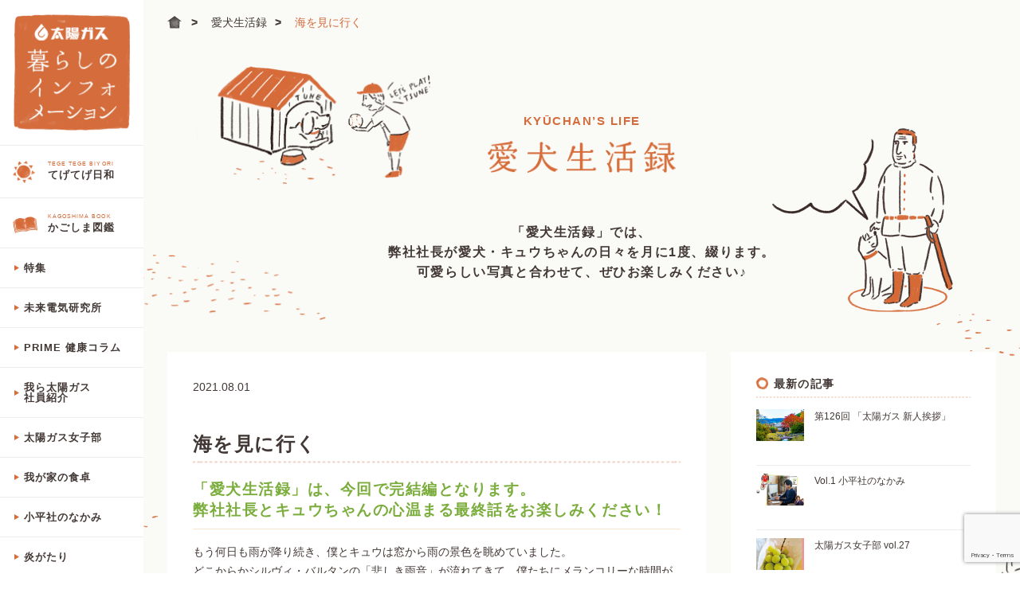

--- FILE ---
content_type: text/html; charset=UTF-8
request_url: https://taiyo-gas.or.jp/kurashi/kyuu_2108/
body_size: 10613
content:
<!DOCTYPE html>
<html lang="ja">
<head>
<meta charset="UTF-8">
<meta name="viewport" content="width=device-width,initial-scale=1.0" />
<link rel="shortcut icon" href="https://taiyo-gas.or.jp/cms/wp-content/themes/taiyo-gas_ver2/favicon.ico" type="image/x-icon">
<!-- <link rel="stylesheet" href="https://taiyo-gas.or.jp/cms/wp-content/themes/taiyo-gas_ver2/css/kurashi/reset.css"> -->
<!-- <link rel="stylesheet" href="https://taiyo-gas.or.jp/cms/wp-content/themes/taiyo-gas_ver2/css/kurashi/style.css"> -->
<!-- <link rel="stylesheet" type="text/css" href="https://taiyo-gas.or.jp/cms/wp-content/themes/taiyo-gas_ver2/css/kurashi/animate.css"> -->
<link rel="stylesheet" type="text/css" href="//taiyo-gas.or.jp/cms/wp-content/cache/wpfc-minified/diczp0h5/dmeql.css" media="all"/>
<script src='//taiyo-gas.or.jp/cms/wp-content/cache/wpfc-minified/309bcnb0/dmeql.js' type="text/javascript"></script>
<!-- <script src="https://taiyo-gas.or.jp/cms/wp-content/themes/taiyo-gas_ver2/js/kurashi/jquery-3.1.0.min.js"></script> -->
<!-- <script src="https://taiyo-gas.or.jp/cms/wp-content/themes/taiyo-gas_ver2/js/kurashi/iscroll.js"></script> -->
<!-- <script src="https://taiyo-gas.or.jp/cms/wp-content/themes/taiyo-gas_ver2/js/kurashi/script.js"></script> -->
<!-- <script src="https://taiyo-gas.or.jp/cms/wp-content/themes/taiyo-gas_ver2/js/kurashi/wow.js" type="text/javascript"></script> -->
<link href="//fonts.googleapis.com/css?family=Reenie+Beanie" rel="stylesheet">
<meta name='robots' content='index, follow, max-image-preview:large, max-snippet:-1, max-video-preview:-1' />
<!-- This site is optimized with the Yoast SEO plugin v26.8 - https://yoast.com/product/yoast-seo-wordpress/ -->
<title>海を見に行く - 太陽ガス株式会社　鹿児島のガスとでんきの総合企業</title>
<link rel="canonical" href="https://taiyo-gas.or.jp/kurashi/kyuu_2108/" />
<meta property="og:locale" content="ja_JP" />
<meta property="og:type" content="article" />
<meta property="og:title" content="海を見に行く - 太陽ガス株式会社　鹿児島のガスとでんきの総合企業" />
<meta property="og:description" content="「愛犬生活録」は、今回で完結編となります。 弊社社長とキュウちゃんの心温まる最終話をお楽しみください！ もう何日も雨が降り続き、僕とキュウは窓から雨の景色を眺めていました。 どこからかシルヴィ・バルタンの「悲しき雨音」が [&hellip;]" />
<meta property="og:url" content="https://taiyo-gas.or.jp/kurashi/kyuu_2108/" />
<meta property="og:site_name" content="太陽ガス株式会社　鹿児島のガスとでんきの総合企業" />
<meta property="article:modified_time" content="2021-09-05T08:24:52+00:00" />
<meta property="og:image" content="https://taiyo-gas.or.jp/cms/wp-content/uploads/2021/08/751a61a62b286f4c0b5a7d85bf13a7a3-2-e1630830268170.png" />
<meta property="og:image:width" content="700" />
<meta property="og:image:height" content="412" />
<meta property="og:image:type" content="image/png" />
<meta name="twitter:card" content="summary_large_image" />
<script type="application/ld+json" class="yoast-schema-graph">{"@context":"https://schema.org","@graph":[{"@type":"WebPage","@id":"https://taiyo-gas.or.jp/kurashi/kyuu_2108/","url":"https://taiyo-gas.or.jp/kurashi/kyuu_2108/","name":"海を見に行く - 太陽ガス株式会社　鹿児島のガスとでんきの総合企業","isPartOf":{"@id":"https://taiyo-gas.or.jp/#website"},"primaryImageOfPage":{"@id":"https://taiyo-gas.or.jp/kurashi/kyuu_2108/#primaryimage"},"image":{"@id":"https://taiyo-gas.or.jp/kurashi/kyuu_2108/#primaryimage"},"thumbnailUrl":"https://taiyo-gas.or.jp/cms/wp-content/uploads/2021/08/751a61a62b286f4c0b5a7d85bf13a7a3-2-e1630830268170.png","datePublished":"2021-07-31T15:00:06+00:00","dateModified":"2021-09-05T08:24:52+00:00","breadcrumb":{"@id":"https://taiyo-gas.or.jp/kurashi/kyuu_2108/#breadcrumb"},"inLanguage":"ja","potentialAction":[{"@type":"ReadAction","target":["https://taiyo-gas.or.jp/kurashi/kyuu_2108/"]}]},{"@type":"ImageObject","inLanguage":"ja","@id":"https://taiyo-gas.or.jp/kurashi/kyuu_2108/#primaryimage","url":"https://taiyo-gas.or.jp/cms/wp-content/uploads/2021/08/751a61a62b286f4c0b5a7d85bf13a7a3-2-e1630830268170.png","contentUrl":"https://taiyo-gas.or.jp/cms/wp-content/uploads/2021/08/751a61a62b286f4c0b5a7d85bf13a7a3-2-e1630830268170.png","width":700,"height":412},{"@type":"BreadcrumbList","@id":"https://taiyo-gas.or.jp/kurashi/kyuu_2108/#breadcrumb","itemListElement":[{"@type":"ListItem","position":1,"name":"ホーム","item":"https://taiyo-gas.or.jp/"},{"@type":"ListItem","position":2,"name":"暮らしのインフォメーション","item":"https://taiyo-gas.or.jp/kurashi/"},{"@type":"ListItem","position":3,"name":"海を見に行く"}]},{"@type":"WebSite","@id":"https://taiyo-gas.or.jp/#website","url":"https://taiyo-gas.or.jp/","name":"太陽ガス株式会社　鹿児島のガスとでんきの総合企業","description":"","publisher":{"@id":"https://taiyo-gas.or.jp/#organization"},"potentialAction":[{"@type":"SearchAction","target":{"@type":"EntryPoint","urlTemplate":"https://taiyo-gas.or.jp/?s={search_term_string}"},"query-input":{"@type":"PropertyValueSpecification","valueRequired":true,"valueName":"search_term_string"}}],"inLanguage":"ja"},{"@type":"Organization","@id":"https://taiyo-gas.or.jp/#organization","name":"太陽ガス株式会社","url":"https://taiyo-gas.or.jp/","logo":{"@type":"ImageObject","inLanguage":"ja","@id":"https://taiyo-gas.or.jp/#/schema/logo/image/","url":"https://taiyo-gas.or.jp/cms/wp-content/uploads/2015/12/tg-logo-1024px.png","contentUrl":"https://taiyo-gas.or.jp/cms/wp-content/uploads/2015/12/tg-logo-1024px.png","width":1024,"height":984,"caption":"太陽ガス株式会社"},"image":{"@id":"https://taiyo-gas.or.jp/#/schema/logo/image/"}}]}</script>
<!-- / Yoast SEO plugin. -->
<link rel="alternate" title="oEmbed (JSON)" type="application/json+oembed" href="https://taiyo-gas.or.jp/wp-json/oembed/1.0/embed?url=https%3A%2F%2Ftaiyo-gas.or.jp%2Fkurashi%2Fkyuu_2108%2F" />
<link rel="alternate" title="oEmbed (XML)" type="text/xml+oembed" href="https://taiyo-gas.or.jp/wp-json/oembed/1.0/embed?url=https%3A%2F%2Ftaiyo-gas.or.jp%2Fkurashi%2Fkyuu_2108%2F&#038;format=xml" />
<style id='wp-img-auto-sizes-contain-inline-css' type='text/css'>
img:is([sizes=auto i],[sizes^="auto," i]){contain-intrinsic-size:3000px 1500px}
/*# sourceURL=wp-img-auto-sizes-contain-inline-css */
</style>
<style id='wp-emoji-styles-inline-css' type='text/css'>
img.wp-smiley, img.emoji {
display: inline !important;
border: none !important;
box-shadow: none !important;
height: 1em !important;
width: 1em !important;
margin: 0 0.07em !important;
vertical-align: -0.1em !important;
background: none !important;
padding: 0 !important;
}
/*# sourceURL=wp-emoji-styles-inline-css */
</style>
<style id='wp-block-library-inline-css' type='text/css'>
:root{--wp-block-synced-color:#7a00df;--wp-block-synced-color--rgb:122,0,223;--wp-bound-block-color:var(--wp-block-synced-color);--wp-editor-canvas-background:#ddd;--wp-admin-theme-color:#007cba;--wp-admin-theme-color--rgb:0,124,186;--wp-admin-theme-color-darker-10:#006ba1;--wp-admin-theme-color-darker-10--rgb:0,107,160.5;--wp-admin-theme-color-darker-20:#005a87;--wp-admin-theme-color-darker-20--rgb:0,90,135;--wp-admin-border-width-focus:2px}@media (min-resolution:192dpi){:root{--wp-admin-border-width-focus:1.5px}}.wp-element-button{cursor:pointer}:root .has-very-light-gray-background-color{background-color:#eee}:root .has-very-dark-gray-background-color{background-color:#313131}:root .has-very-light-gray-color{color:#eee}:root .has-very-dark-gray-color{color:#313131}:root .has-vivid-green-cyan-to-vivid-cyan-blue-gradient-background{background:linear-gradient(135deg,#00d084,#0693e3)}:root .has-purple-crush-gradient-background{background:linear-gradient(135deg,#34e2e4,#4721fb 50%,#ab1dfe)}:root .has-hazy-dawn-gradient-background{background:linear-gradient(135deg,#faaca8,#dad0ec)}:root .has-subdued-olive-gradient-background{background:linear-gradient(135deg,#fafae1,#67a671)}:root .has-atomic-cream-gradient-background{background:linear-gradient(135deg,#fdd79a,#004a59)}:root .has-nightshade-gradient-background{background:linear-gradient(135deg,#330968,#31cdcf)}:root .has-midnight-gradient-background{background:linear-gradient(135deg,#020381,#2874fc)}:root{--wp--preset--font-size--normal:16px;--wp--preset--font-size--huge:42px}.has-regular-font-size{font-size:1em}.has-larger-font-size{font-size:2.625em}.has-normal-font-size{font-size:var(--wp--preset--font-size--normal)}.has-huge-font-size{font-size:var(--wp--preset--font-size--huge)}.has-text-align-center{text-align:center}.has-text-align-left{text-align:left}.has-text-align-right{text-align:right}.has-fit-text{white-space:nowrap!important}#end-resizable-editor-section{display:none}.aligncenter{clear:both}.items-justified-left{justify-content:flex-start}.items-justified-center{justify-content:center}.items-justified-right{justify-content:flex-end}.items-justified-space-between{justify-content:space-between}.screen-reader-text{border:0;clip-path:inset(50%);height:1px;margin:-1px;overflow:hidden;padding:0;position:absolute;width:1px;word-wrap:normal!important}.screen-reader-text:focus{background-color:#ddd;clip-path:none;color:#444;display:block;font-size:1em;height:auto;left:5px;line-height:normal;padding:15px 23px 14px;text-decoration:none;top:5px;width:auto;z-index:100000}html :where(.has-border-color){border-style:solid}html :where([style*=border-top-color]){border-top-style:solid}html :where([style*=border-right-color]){border-right-style:solid}html :where([style*=border-bottom-color]){border-bottom-style:solid}html :where([style*=border-left-color]){border-left-style:solid}html :where([style*=border-width]){border-style:solid}html :where([style*=border-top-width]){border-top-style:solid}html :where([style*=border-right-width]){border-right-style:solid}html :where([style*=border-bottom-width]){border-bottom-style:solid}html :where([style*=border-left-width]){border-left-style:solid}html :where(img[class*=wp-image-]){height:auto;max-width:100%}:where(figure){margin:0 0 1em}html :where(.is-position-sticky){--wp-admin--admin-bar--position-offset:var(--wp-admin--admin-bar--height,0px)}@media screen and (max-width:600px){html :where(.is-position-sticky){--wp-admin--admin-bar--position-offset:0px}}
/*wp_block_styles_on_demand_placeholder:69710b7517a14*/
/*# sourceURL=wp-block-library-inline-css */
</style>
<style id='classic-theme-styles-inline-css' type='text/css'>
/*! This file is auto-generated */
.wp-block-button__link{color:#fff;background-color:#32373c;border-radius:9999px;box-shadow:none;text-decoration:none;padding:calc(.667em + 2px) calc(1.333em + 2px);font-size:1.125em}.wp-block-file__button{background:#32373c;color:#fff;text-decoration:none}
/*# sourceURL=/wp-includes/css/classic-themes.min.css */
</style>
<!-- <link rel='stylesheet' id='contact-form-7-css' href='https://taiyo-gas.or.jp/cms/wp-content/plugins/contact-form-7/includes/css/styles.css?ver=6.1.4' type='text/css' media='all' /> -->
<!-- <link rel='stylesheet' id='cf7cf-style-css' href='https://taiyo-gas.or.jp/cms/wp-content/plugins/cf7-conditional-fields/style.css?ver=2.6.7' type='text/css' media='all' /> -->
<link rel="stylesheet" type="text/css" href="//taiyo-gas.or.jp/cms/wp-content/cache/wpfc-minified/diw8bh0/dmef0.css" media="all"/>
<script src='//taiyo-gas.or.jp/cms/wp-content/cache/wpfc-minified/1yry3zai/dmef0.js' type="text/javascript"></script>
<!-- <script type="text/javascript" src="https://taiyo-gas.or.jp/cms/wp-includes/js/jquery/jquery.min.js?ver=3.7.1" id="jquery-core-js"></script> -->
<!-- <script type="text/javascript" src="https://taiyo-gas.or.jp/cms/wp-includes/js/jquery/jquery-migrate.min.js?ver=3.4.1" id="jquery-migrate-js"></script> -->
<link rel="https://api.w.org/" href="https://taiyo-gas.or.jp/wp-json/" /><link rel="EditURI" type="application/rsd+xml" title="RSD" href="https://taiyo-gas.or.jp/cms/xmlrpc.php?rsd" />
<meta name="generator" content="WordPress 6.9" />
<link rel='shortlink' href='https://taiyo-gas.or.jp/?p=6834' />
<link rel="icon" href="https://taiyo-gas.or.jp/cms/wp-content/uploads/2015/12/cropped-tg-logo-1024px-222x148.png" sizes="32x32" />
<link rel="icon" href="https://taiyo-gas.or.jp/cms/wp-content/uploads/2015/12/cropped-tg-logo-1024px-222x148.png" sizes="192x192" />
<link rel="apple-touch-icon" href="https://taiyo-gas.or.jp/cms/wp-content/uploads/2015/12/cropped-tg-logo-1024px-222x148.png" />
<meta name="msapplication-TileImage" content="https://taiyo-gas.or.jp/cms/wp-content/uploads/2015/12/cropped-tg-logo-1024px.png" />
<style type="text/css">
.wp_social_bookmarking_light {
margin-bottom: 45px !important;
}
</style>
</head>
<body data-rsssl=1 id="pagetop" class="lower">
<script>
(function(i,s,o,g,r,a,m){i['GoogleAnalyticsObject']=r;i[r]=i[r]||function(){
(i[r].q=i[r].q||[]).push(arguments)},i[r].l=1*new Date();a=s.createElement(o),
m=s.getElementsByTagName(o)[0];a.async=1;a.src=g;m.parentNode.insertBefore(a,m)
})(window,document,'script','//www.google-analytics.com/analytics.js','ga');
ga('create', 'UA-71115302-1', 'auto');
ga('send', 'pageview');
</script>
<a id="navBtn"></a>
<nav class="mainNav">
<ul class="list">
<li><h1><a href="/kurashi/"><img src="https://taiyo-gas.or.jp/cms/wp-content/themes/taiyo-gas_ver2/images/kurashi/logo.gif" alt="太陽ガス 暮らしのインフォメーション" width="146"></a></h1></li>
<li class="u-clearfix">
<a href="https://taiyo-gas.or.jp/k-cat/tegetege/" class="u-clearfix">
<div><img src="https://taiyo-gas.or.jp/cms/wp-content/themes/taiyo-gas_ver2/images/kurashi/nav_icon_tegtege.png" width="28"></div>
<div>
<span class="en">TEGE TEGE BIYORI</span>
<span>てげてげ日和</span>
</div>
</a>
</li>
<li class="u-clearfix">
<a href="https://taiyo-gas.or.jp/k-cat/kagoshima/" class="u-clearfix">
<div><img src="https://taiyo-gas.or.jp/cms/wp-content/themes/taiyo-gas_ver2/images/kurashi/nav_icon_book.png" width="31"></div>
<div>
<span class="en">KAGOSHIMA BOOK</span>
<span>かごしま図鑑</span>
</div>
</a>
</li>
<li class="arrow"><a href="https://taiyo-gas.or.jp/k-cat/featured/">特集</a></li>
<li class="arrow"><a href="https://taiyo-gas.or.jp/k-cat/e-lab/">未来電気研究所</a></li>
<li class="arrow"><a href="https://taiyo-gas.or.jp/k-cat/prime-health/">PRIME 健康コラム</a></li>
<li class="arrow"><a href="https://taiyo-gas.or.jp/k-cat/anohito/">我ら太陽ガス<br>社員紹介</a></li>
<li class="arrow"><a href="https://taiyo-gas.or.jp/k-cat/joshibu/">太陽ガス女子部</a></li>
<li class="arrow"><a href="https://taiyo-gas.or.jp/k-cat/wagaya/">我が家の食卓</a></li>
<li class="arrow"><a href="https://taiyo-gas.or.jp/k-cat/kobira-nakami/">小平社のなかみ</a></li>
<li class="arrow"><a href="https://taiyo-gas.or.jp/k-cat/honogatari/">炎がたり</a></li>
<li class="arrow"><a href="https://taiyo-gas.or.jp/k-cat/dogs-life/">愛犬生活録</a></li>
<li class="arrow"><a href="https://taiyo-gas.or.jp/k-cat/lifehack/">暮らしの知恵</a></li>
<li class="arrow"><a href="https://taiyo-gas.or.jp/k-cat/recipe/">おいしいガスご飯</a></li>
<li class="arrow"><a href="https://taiyo-gas.or.jp/k-cat/reform-news/">リフォームNEWS</a></li>
<li class="nav_foot">
<a><img src="https://taiyo-gas.or.jp/cms/wp-content/themes/taiyo-gas_ver2/images/kurashi/logo_taiyo-gas.png" width="78">のご案内</a>
<ul>
<li><a href="https://taiyo-gas.or.jp/news/">ニュース＆イベント</a></li>
<li><a href="https://taiyo-gas.or.jp/company/">会社案内</a></li>
<li><a href="https://taiyo-gas.or.jp/company/eigyosho/">営業所のご案内</a></li>
<li><a href="https://taiyo-gas.or.jp/contact/">ご相談・お問い合わせ</a></li>
<li><a href="https://taiyo-gas.or.jp/privacy/">個人情報の取扱いについて</a></li>
<li><a href="https://taiyo-gas.or.jp/reform/">太陽ガスのリフォーム</a></li>
<li><a href="https://taiyo-gas.or.jp/denryoku/">太陽ガスの地域電力</a></li>
<li><a href="https://taiyo-gas.or.jp/company/recruit/">採用情報</a></li>
<li><a href="https://happy-energy.jp/" target="_blank">Happy Energy</a></li>
</ul>
</li>
<li class="nav_foot">
<a>ご家庭のお客さま</a>
<ul>
<li class="arrow"><a href="https://taiyo-gas.or.jp/katei/">ご家庭のお客さまへご案内</a></li>
<li><a href="https://taiyo-gas.or.jp/katei/ryoukin/">ガス料金のご案内</a></li>
<li><a href="https://taiyo-gas.or.jp/katei/scenes/">シーンから探す</a></li>
<li><a href="https://taiyo-gas.or.jp/katei/gaskiki/">機器・サービスから探す</a></li>
<li><a href="https://taiyo-gas.or.jp/katei/pointclub/">ポイントクラブのご案内</a></li>
</ul>
</li>
<li class="nav_foot">
<a>業務用のお客さま</a>
<ul>
<li class="arrow"><a href="https://taiyo-gas.or.jp/gyomu/">業務用のお客さまへご案内</a></li>
<li><a href="https://taiyo-gas.or.jp/gyomu/cp_price/">ガス料金のご案内</a></li>
<li><a href="https://taiyo-gas.or.jp/gyomu/gyoshu/">業務から探す</a></li>
<li><a href="https://taiyo-gas.or.jp/gyomu/kiki/">機器・サービスから探す</a></li>
</ul>
</li>
<li class="sns">
OFFICIAL SNS
<ul>
<li><a href="https://www.facebook.com/taiyogas/" target="_blank"><img src="https://taiyo-gas.or.jp/cms/wp-content/themes/taiyo-gas_ver2/images/kurashi/btn_fb.png" alt="facebook" width="38"></a></li>
<li><a href="https://twitter.com/taiyo_gas" target="_blank"><img src="https://taiyo-gas.or.jp/cms/wp-content/themes/taiyo-gas_ver2/images/kurashi/btn_tw.png" alt="twitter" width="38"></a></li>
</ul>
</li>
<li class="banner"><a href="https://taiyo-gas.or.jp">
<picture>
<source media="(min-width:769px)" srcset="https://taiyo-gas.or.jp/cms/wp-content/themes/taiyo-gas_ver2/images/kurashi/btn_to_home.png">
<source media="(max-width:768px)" srcset="https://taiyo-gas.or.jp/cms/wp-content/themes/taiyo-gas_ver2/images/kurashi/sp_btn_to_home.png">
<img src="https://taiyo-gas.or.jp/cms/wp-content/themes/taiyo-gas_ver2/images/kurashi/btn_to_home.png" alt="太陽ガス公式サイトへ">
</picture>
</a></li>
</ul>
<div class="bg"></div>
</nav>
<div>
<div id="main">
<main>
<section id="dogs-life" class="category_top">
<h1 class="header"><a href="/kurashi/"><img src="https://taiyo-gas.or.jp/cms/wp-content/themes/taiyo-gas_ver2/images/kurashi/sp_header_logo.png" alt="太陽ガス 暮らしのインフォメーション"></a></h1>
<ul id="pankuzu">
<li><a href="https://taiyo-gas.or.jp/kurashi"><img src="https://taiyo-gas.or.jp/cms/wp-content/themes/taiyo-gas_ver2/images/kurashi/icon_home.png" alt="home" width="20"></a></li>
<li><a href="https://taiyo-gas.or.jp/k-cat/dogs-life/">愛犬生活録</a></li>
<li class="current">海を見に行く</li>
</ul>
<div class="title wow fadeIn">
<h2>
<span>KYŪCHAN’S LIFE</span>
<img src="https://taiyo-gas.or.jp/cms/wp-content/themes/taiyo-gas_ver2/images/kurashi/kyuchan_h.png" alt="愛犬生活録">
</h2>
<p>
「愛犬生活録」では、<br>
弊社社長が愛犬・キュウちゃんの日々を<br class="br_sp">月に1度、綴ります。<br>
可愛らしい写真と合わせて、<br class="br_sp">ぜひお楽しみください♪
</p>
</div>
<div id="articleCont" class="u-clearfix">
<div id="article">
<article>
<p class="date">2021.08.01</p>
<h3 class="u-clearfix">
<span>海を見に行く</span>
</h3>
<h4><span style="color: #7aad3b;">「愛犬生活録」は、今回で完結編となります。<br />
</span><span style="color: #7aad3b;">弊社社長とキュウちゃんの心温まる最終話をお楽しみください！</span></h4>
<p>もう何日も雨が降り続き、僕とキュウは窓から雨の景色を眺めていました。<br />
どこからかシルヴィ・バルタンの「悲しき雨音」が流れてきて、僕たちにメランコリーな時間が流れます。<br />
キュウが突然「海を見に行こうよ」と言いました。<br />
「そうだね、黄昏てても仕方ないね」と僕は答えました。<br />
家を出て、海まで続く長い長い坂道をぼくたちは歩き始めます。<br />
お互いに体力が落ちて、はぁはぁと息を切らしながら歩きました。<br />
どんなにつらくても、僕たちは決して立ち止まることなく歩き続けたのです。<br />
最後の長い坂を超えた時、大きな蒼い海が目の前に広がりました。<br />
僕たちは、何だか胸がいっぱいになって少し泣きました。<br />
「これからだね・・・」とキュウがつぶやき、<br />
「そうだね、これからまた始まるね・・・」と僕は答えました。<br />
太陽が海に沈む前、最も美しい景色が、これからまた始まろうとしていたのです。</p>
<p>「愛犬生活録」は、今月で終了します。<br />
長い間ご愛読いただきありがとうございました。</p>
<p><img decoding="async" src="https://taiyo-gas.or.jp/cms/wp-content/uploads/2021/08/751a61a62b286f4c0b5a7d85bf13a7a3.png" alt="" width="560" height="677.6" class="alignnone size-full wp-image-6837" srcset="https://taiyo-gas.or.jp/cms/wp-content/uploads/2021/08/751a61a62b286f4c0b5a7d85bf13a7a3.png 700w, https://taiyo-gas.or.jp/cms/wp-content/uploads/2021/08/751a61a62b286f4c0b5a7d85bf13a7a3-579x700.png 579w" sizes="(max-width: 700px) 100vw, 700px" /></p>
<div class="share">
<h5>ページをシェアする</h5>
<ul>
<li><a href="https://www.facebook.com/share.php?u=https%3A%2F%2Ftaiyo-gas.or.jp%2Fkurashi%2Fkyuu_2108%2F" target="_blank" rel="nofollow"><img src="https://taiyo-gas.or.jp/cms/wp-content/themes/taiyo-gas_ver2/images/kurashi/btn_share_fb.png" width="50"></a></li>
<li><a href="https://twitter.com/share?text=%E6%B5%B7%E3%82%92%E8%A6%8B%E3%81%AB%E8%A1%8C%E3%81%8F+https://taiyo-gas.or.jp/kurashi/kyuu_2108/" onClick="window.open(encodeURI(decodeURI(this.href)), 'tweetwindow', 'width=650, height=470, personalbar=0, toolbar=0, scrollbars=1, sizable=1'); return false;" rel="nofollow"><img src="https://taiyo-gas.or.jp/cms/wp-content/themes/taiyo-gas_ver2/images/kurashi/btn_share_tw.png" alt="ツイート" width="50"></a></li>
<li><a href="https://line.me/R/msg/text/?%E6%B5%B7%E3%82%92%E8%A6%8B%E3%81%AB%E8%A1%8C%E3%81%8F+https%3A%2F%2Ftaiyo-gas.or.jp%2Fkurashi%2Fkyuu_2108%2F"><img src="https://taiyo-gas.or.jp/cms/wp-content/themes/taiyo-gas_ver2/images/kurashi/btn_share_line.png" alt="LINEで送る" width="50"></a></li>
</ul>
</div>
</article>
<div id="article_link">
<ul class="u-clearfix">
<li><a href="https://taiyo-gas.or.jp/kurashi/kyuu_2107/" rel="prev">前の記事へ</a></li>
<li><a href="https://taiyo-gas.or.jp/kurashi/kyuu_2201/" rel="next">次の記事へ</a></li>
</ul>
<p><a href="https://taiyo-gas.or.jp/k-cat/dogs-life/">愛犬生活録 TOPに戻る</a></p>
</div>
</div>
<div id="article_link_col">
<div class="list">
<h3>最新の記事</h3>
<ul class="u-clearfix">
<li>
<a href="https://taiyo-gas.or.jp/kurashi/miraidenki_126/">
<span class="img"><img src="https://taiyo-gas.or.jp/cms/wp-content/uploads/2025/12/bd33f86a-30e7-4414-8eb5-0c6c69d71f32-222x148.jpeg" width="60" alt=""></span>
<span class="txt">第126回 「太陽ガス 新人挨拶」</span>
</a>
</li>
<li>
<a href="https://taiyo-gas.or.jp/kurashi/kobirasyanonakami_1/">
<span class="img"><img src="https://taiyo-gas.or.jp/cms/wp-content/uploads/2025/12/2a229ecfd6fb0f7692a38b5617e8b880-222x148.png" width="60" alt=""></span>
<span class="txt">Vol.1  小平社のなかみ</span>
</a>
</li>
<li>
<a href="https://taiyo-gas.or.jp/kurashi/jyoshibu_27/">
<span class="img"><img src="https://taiyo-gas.or.jp/cms/wp-content/uploads/2025/11/4da7a8c4d8f906a1c7611d0d03302821-222x148.png" width="60" alt=""></span>
<span class="txt">太陽ガス女子部 vol.27</span>
</a>
</li>
<li>
<a href="https://taiyo-gas.or.jp/kurashi/miraidenki_125/">
<span class="img"><img src="https://taiyo-gas.or.jp/cms/wp-content/uploads/2025/11/71b627a59bddae99f88aa96645b8afbe-222x148.jpeg" width="60" alt=""></span>
<span class="txt">第125回 「全国小水力発電大会」</span>
</a>
</li>
<li>
<a href="https://taiyo-gas.or.jp/kurashi/wagaya_48/">
<span class="img"><img src="https://taiyo-gas.or.jp/cms/wp-content/uploads/2025/11/64daca933934f45c4a11a2198fb760e8-222x148.jpg" width="60" alt=""></span>
<span class="txt">第48回  週末のトコロテン</span>
</a>
</li>
</ul>
<p><a href="https://taiyo-gas.or.jp/kurashi/">記事一覧へ</a></p>
</div>
<div class="list">
<h3>関連記事</h3>
<ul class="u-clearfix">
<li>
<a href="https://taiyo-gas.or.jp/kurashi/kyuu_2201/">
<span class="img"><img src="https://taiyo-gas.or.jp/cms/wp-content/uploads/2021/12/20210929_155249_1-222x148.jpg" width="60" alt=""></span>
<span class="txt">青春</span>
</a>
</li>
<li>
<a href="https://taiyo-gas.or.jp/kurashi/kyuu_2108/">
<span class="img"><img src="https://taiyo-gas.or.jp/cms/wp-content/uploads/2021/08/751a61a62b286f4c0b5a7d85bf13a7a3-2-e1630830268170-222x148.png" width="60" alt=""></span>
<span class="txt">海を見に行く</span>
</a>
</li>
<li>
<a href="https://taiyo-gas.or.jp/kurashi/kyuu_2107/">
<span class="img"><img src="https://taiyo-gas.or.jp/cms/wp-content/uploads/2021/07/20210504_170429-scaled-1-e1631602367697-222x148.jpg" width="60" alt=""></span>
<span class="txt">天使と小悪魔</span>
</a>
</li>
<li>
<a href="https://taiyo-gas.or.jp/kurashi/kyuu_2106/">
<span class="img"><img src="https://taiyo-gas.or.jp/cms/wp-content/uploads/2021/05/20210210_115847-222x148.jpeg" width="60" alt=""></span>
<span class="txt">春雷</span>
</a>
</li>
<li>
<a href="https://taiyo-gas.or.jp/kurashi/kyuu_2105/">
<span class="img"><img src="https://taiyo-gas.or.jp/cms/wp-content/uploads/2021/05/20210222_180531_1-e1631604704886-222x148.png" width="60" alt=""></span>
<span class="txt">茶くれ爺</span>
</a>
</li>
</ul>
<p><a href="https://taiyo-gas.or.jp/k-cat/dogs-life/">愛犬生活録 TOPへ</a></p>
</div>
</div>
</div>
						<footer>
<div class="u-clearfix"><a href="#pagetop" class="pagetop"><img src="https://taiyo-gas.or.jp/cms/wp-content/themes/taiyo-gas_ver2/images/kurashi/pagetop.png" alt="pagetop" width="153"></a></div>
<div class="list u-clearfix">
<ul>
<li class="arrow"><a href="https://taiyo-gas.or.jp/katei/">ご家庭のお客さま</a></li>
<li><a href="https://taiyo-gas.or.jp/katei/ryoukin/">ガス料金のご案内</a></li>
<li><a href="https://taiyo-gas.or.jp/katei/scenes/">シーンから探す</a></li>
<li><a href="https://taiyo-gas.or.jp/katei/gaskiki/">機器・サービスから探す</a></li>
<li><a href="https://taiyo-gas.or.jp/katei/pointclub/">ポイントクラブのご案内</a></li>
</ul>
<ul>
<li class="arrow"><a href="https://taiyo-gas.or.jp/gyomu/">業務から探す</a></li>
<li><a href="https://taiyo-gas.or.jp/gyomu/ryoukin/cp_price">ガス料金のご案内</a></li>
<li><a href="https://taiyo-gas.or.jp/gyomu/gyoshu/">業務から探す</a></li>
<li><a href="https://taiyo-gas.or.jp/gyomu/kiki/">機器・サービスから探す</a></li>
</ul>
<ul>
<li><a href="https://taiyo-gas.or.jp/news/">ニュース＆イベント</a></li>
<li><a href="https://taiyo-gas.or.jp/company/">会社案内</a></li>
<li><a href="https://taiyo-gas.or.jp/company/eigyosho/">営業所のご案内</a></li>
<li><a href="https://taiyo-gas.or.jp/contact/">ご相談・お問い合わせ</a></li>
<li><a href="https://taiyo-gas.or.jp/privacy/">個人情報の取扱いについて</a></li>
</ul>
<ul>
<li><a href="https://taiyo-gas.or.jp/reform/">太陽ガスのリフォーム</a></li>
<li><a href="https://taiyo-gas.or.jp/denryoku/">太陽ガスの地域電力</a></li>
<li><a href="https://taiyo-gas.or.jp/company/recruit/">採用情報</a></li>
<li><a href="https://happy-energy.jp/" target="_blank">Happy Energy</a></li>
</ul>
</div>
<ul class="sns u-clearfix">
<li class="float_l"><a href="https://www.facebook.com/taiyogas/" target="_blank"><img src="https://taiyo-gas.or.jp/cms/wp-content/themes/taiyo-gas_ver2/images/kurashi/btn_fb.png" alt="facebook" width="38"></a></li>
<li class="float_r"><a href="https://twitter.com/taiyo_gas" target="_blank"><img src="https://taiyo-gas.or.jp/cms/wp-content/themes/taiyo-gas_ver2/images/kurashi/btn_tw.png" alt="twitter" width="38"></a></li>
</ul>
<p class="copyright">Copyright TAIYO-GAS co.ltd, all rights reserved.</p>
</footer>
</section>
</main>
</div>
</div>
<script type="speculationrules">
{"prefetch":[{"source":"document","where":{"and":[{"href_matches":"/*"},{"not":{"href_matches":["/cms/wp-*.php","/cms/wp-admin/*","/cms/wp-content/uploads/*","/cms/wp-content/*","/cms/wp-content/plugins/*","/cms/wp-content/themes/taiyo-gas_ver2/*","/*\\?(.+)"]}},{"not":{"selector_matches":"a[rel~=\"nofollow\"]"}},{"not":{"selector_matches":".no-prefetch, .no-prefetch a"}}]},"eagerness":"conservative"}]}
</script>
<script type="text/javascript">
document.addEventListener('DOMContentLoaded', function () {
document.querySelectorAll('.wpcf7-form-control.half-digit').forEach(function (input) {
input.addEventListener('input', function () {
this.value = this.value.replace(/[^0-9]/g, '');
});
});
});
</script>
<script type="text/javascript" src="https://taiyo-gas.or.jp/cms/wp-includes/js/dist/hooks.min.js?ver=dd5603f07f9220ed27f1" id="wp-hooks-js"></script>
<script type="text/javascript" src="https://taiyo-gas.or.jp/cms/wp-includes/js/dist/i18n.min.js?ver=c26c3dc7bed366793375" id="wp-i18n-js"></script>
<script type="text/javascript" id="wp-i18n-js-after">
/* <![CDATA[ */
wp.i18n.setLocaleData( { 'text direction\u0004ltr': [ 'ltr' ] } );
//# sourceURL=wp-i18n-js-after
/* ]]> */
</script>
<script type="text/javascript" src="https://taiyo-gas.or.jp/cms/wp-content/plugins/contact-form-7/includes/swv/js/index.js?ver=6.1.4" id="swv-js"></script>
<script type="text/javascript" id="contact-form-7-js-translations">
/* <![CDATA[ */
( function( domain, translations ) {
var localeData = translations.locale_data[ domain ] || translations.locale_data.messages;
localeData[""].domain = domain;
wp.i18n.setLocaleData( localeData, domain );
} )( "contact-form-7", {"translation-revision-date":"2025-11-30 08:12:23+0000","generator":"GlotPress\/4.0.3","domain":"messages","locale_data":{"messages":{"":{"domain":"messages","plural-forms":"nplurals=1; plural=0;","lang":"ja_JP"},"This contact form is placed in the wrong place.":["\u3053\u306e\u30b3\u30f3\u30bf\u30af\u30c8\u30d5\u30a9\u30fc\u30e0\u306f\u9593\u9055\u3063\u305f\u4f4d\u7f6e\u306b\u7f6e\u304b\u308c\u3066\u3044\u307e\u3059\u3002"],"Error:":["\u30a8\u30e9\u30fc:"]}},"comment":{"reference":"includes\/js\/index.js"}} );
//# sourceURL=contact-form-7-js-translations
/* ]]> */
</script>
<script type="text/javascript" id="contact-form-7-js-before">
/* <![CDATA[ */
var wpcf7 = {
"api": {
"root": "https:\/\/taiyo-gas.or.jp\/wp-json\/",
"namespace": "contact-form-7\/v1"
}
};
//# sourceURL=contact-form-7-js-before
/* ]]> */
</script>
<script type="text/javascript" src="https://taiyo-gas.or.jp/cms/wp-content/plugins/contact-form-7/includes/js/index.js?ver=6.1.4" id="contact-form-7-js"></script>
<script type="text/javascript" id="wpcf7cf-scripts-js-extra">
/* <![CDATA[ */
var wpcf7cf_global_settings = {"ajaxurl":"https://taiyo-gas.or.jp/cms/wp-admin/admin-ajax.php"};
//# sourceURL=wpcf7cf-scripts-js-extra
/* ]]> */
</script>
<script type="text/javascript" src="https://taiyo-gas.or.jp/cms/wp-content/plugins/cf7-conditional-fields/js/scripts.js?ver=2.6.7" id="wpcf7cf-scripts-js"></script>
<script type="text/javascript" src="https://www.google.com/recaptcha/api.js?render=6LdtGeYrAAAAAEZLqQiFS4JmpSWr-fbd9Evx_N9g&amp;ver=3.0" id="google-recaptcha-js"></script>
<script type="text/javascript" src="https://taiyo-gas.or.jp/cms/wp-includes/js/dist/vendor/wp-polyfill.min.js?ver=3.15.0" id="wp-polyfill-js"></script>
<script type="text/javascript" id="wpcf7-recaptcha-js-before">
/* <![CDATA[ */
var wpcf7_recaptcha = {
"sitekey": "6LdtGeYrAAAAAEZLqQiFS4JmpSWr-fbd9Evx_N9g",
"actions": {
"homepage": "homepage",
"contactform": "contactform"
}
};
//# sourceURL=wpcf7-recaptcha-js-before
/* ]]> */
</script>
<script type="text/javascript" src="https://taiyo-gas.or.jp/cms/wp-content/plugins/contact-form-7/modules/recaptcha/index.js?ver=6.1.4" id="wpcf7-recaptcha-js"></script>
<script id="wp-emoji-settings" type="application/json">
{"baseUrl":"https://s.w.org/images/core/emoji/17.0.2/72x72/","ext":".png","svgUrl":"https://s.w.org/images/core/emoji/17.0.2/svg/","svgExt":".svg","source":{"concatemoji":"https://taiyo-gas.or.jp/cms/wp-includes/js/wp-emoji-release.min.js?ver=6.9"}}
</script>
<script type="module">
/* <![CDATA[ */
/*! This file is auto-generated */
const a=JSON.parse(document.getElementById("wp-emoji-settings").textContent),o=(window._wpemojiSettings=a,"wpEmojiSettingsSupports"),s=["flag","emoji"];function i(e){try{var t={supportTests:e,timestamp:(new Date).valueOf()};sessionStorage.setItem(o,JSON.stringify(t))}catch(e){}}function c(e,t,n){e.clearRect(0,0,e.canvas.width,e.canvas.height),e.fillText(t,0,0);t=new Uint32Array(e.getImageData(0,0,e.canvas.width,e.canvas.height).data);e.clearRect(0,0,e.canvas.width,e.canvas.height),e.fillText(n,0,0);const a=new Uint32Array(e.getImageData(0,0,e.canvas.width,e.canvas.height).data);return t.every((e,t)=>e===a[t])}function p(e,t){e.clearRect(0,0,e.canvas.width,e.canvas.height),e.fillText(t,0,0);var n=e.getImageData(16,16,1,1);for(let e=0;e<n.data.length;e++)if(0!==n.data[e])return!1;return!0}function u(e,t,n,a){switch(t){case"flag":return n(e,"\ud83c\udff3\ufe0f\u200d\u26a7\ufe0f","\ud83c\udff3\ufe0f\u200b\u26a7\ufe0f")?!1:!n(e,"\ud83c\udde8\ud83c\uddf6","\ud83c\udde8\u200b\ud83c\uddf6")&&!n(e,"\ud83c\udff4\udb40\udc67\udb40\udc62\udb40\udc65\udb40\udc6e\udb40\udc67\udb40\udc7f","\ud83c\udff4\u200b\udb40\udc67\u200b\udb40\udc62\u200b\udb40\udc65\u200b\udb40\udc6e\u200b\udb40\udc67\u200b\udb40\udc7f");case"emoji":return!a(e,"\ud83e\u1fac8")}return!1}function f(e,t,n,a){let r;const o=(r="undefined"!=typeof WorkerGlobalScope&&self instanceof WorkerGlobalScope?new OffscreenCanvas(300,150):document.createElement("canvas")).getContext("2d",{willReadFrequently:!0}),s=(o.textBaseline="top",o.font="600 32px Arial",{});return e.forEach(e=>{s[e]=t(o,e,n,a)}),s}function r(e){var t=document.createElement("script");t.src=e,t.defer=!0,document.head.appendChild(t)}a.supports={everything:!0,everythingExceptFlag:!0},new Promise(t=>{let n=function(){try{var e=JSON.parse(sessionStorage.getItem(o));if("object"==typeof e&&"number"==typeof e.timestamp&&(new Date).valueOf()<e.timestamp+604800&&"object"==typeof e.supportTests)return e.supportTests}catch(e){}return null}();if(!n){if("undefined"!=typeof Worker&&"undefined"!=typeof OffscreenCanvas&&"undefined"!=typeof URL&&URL.createObjectURL&&"undefined"!=typeof Blob)try{var e="postMessage("+f.toString()+"("+[JSON.stringify(s),u.toString(),c.toString(),p.toString()].join(",")+"));",a=new Blob([e],{type:"text/javascript"});const r=new Worker(URL.createObjectURL(a),{name:"wpTestEmojiSupports"});return void(r.onmessage=e=>{i(n=e.data),r.terminate(),t(n)})}catch(e){}i(n=f(s,u,c,p))}t(n)}).then(e=>{for(const n in e)a.supports[n]=e[n],a.supports.everything=a.supports.everything&&a.supports[n],"flag"!==n&&(a.supports.everythingExceptFlag=a.supports.everythingExceptFlag&&a.supports[n]);var t;a.supports.everythingExceptFlag=a.supports.everythingExceptFlag&&!a.supports.flag,a.supports.everything||((t=a.source||{}).concatemoji?r(t.concatemoji):t.wpemoji&&t.twemoji&&(r(t.twemoji),r(t.wpemoji)))});
//# sourceURL=https://taiyo-gas.or.jp/cms/wp-includes/js/wp-emoji-loader.min.js
/* ]]> */
</script>
</body>
</html><!-- WP Fastest Cache file was created in 0.207 seconds, on 2026年1月22日 @ 2:23 AM --><!-- need to refresh to see cached version -->

--- FILE ---
content_type: text/html; charset=utf-8
request_url: https://www.google.com/recaptcha/api2/anchor?ar=1&k=6LdtGeYrAAAAAEZLqQiFS4JmpSWr-fbd9Evx_N9g&co=aHR0cHM6Ly90YWl5by1nYXMub3IuanA6NDQz&hl=en&v=PoyoqOPhxBO7pBk68S4YbpHZ&size=invisible&anchor-ms=20000&execute-ms=30000&cb=i37ed7z4tgfz
body_size: 48753
content:
<!DOCTYPE HTML><html dir="ltr" lang="en"><head><meta http-equiv="Content-Type" content="text/html; charset=UTF-8">
<meta http-equiv="X-UA-Compatible" content="IE=edge">
<title>reCAPTCHA</title>
<style type="text/css">
/* cyrillic-ext */
@font-face {
  font-family: 'Roboto';
  font-style: normal;
  font-weight: 400;
  font-stretch: 100%;
  src: url(//fonts.gstatic.com/s/roboto/v48/KFO7CnqEu92Fr1ME7kSn66aGLdTylUAMa3GUBHMdazTgWw.woff2) format('woff2');
  unicode-range: U+0460-052F, U+1C80-1C8A, U+20B4, U+2DE0-2DFF, U+A640-A69F, U+FE2E-FE2F;
}
/* cyrillic */
@font-face {
  font-family: 'Roboto';
  font-style: normal;
  font-weight: 400;
  font-stretch: 100%;
  src: url(//fonts.gstatic.com/s/roboto/v48/KFO7CnqEu92Fr1ME7kSn66aGLdTylUAMa3iUBHMdazTgWw.woff2) format('woff2');
  unicode-range: U+0301, U+0400-045F, U+0490-0491, U+04B0-04B1, U+2116;
}
/* greek-ext */
@font-face {
  font-family: 'Roboto';
  font-style: normal;
  font-weight: 400;
  font-stretch: 100%;
  src: url(//fonts.gstatic.com/s/roboto/v48/KFO7CnqEu92Fr1ME7kSn66aGLdTylUAMa3CUBHMdazTgWw.woff2) format('woff2');
  unicode-range: U+1F00-1FFF;
}
/* greek */
@font-face {
  font-family: 'Roboto';
  font-style: normal;
  font-weight: 400;
  font-stretch: 100%;
  src: url(//fonts.gstatic.com/s/roboto/v48/KFO7CnqEu92Fr1ME7kSn66aGLdTylUAMa3-UBHMdazTgWw.woff2) format('woff2');
  unicode-range: U+0370-0377, U+037A-037F, U+0384-038A, U+038C, U+038E-03A1, U+03A3-03FF;
}
/* math */
@font-face {
  font-family: 'Roboto';
  font-style: normal;
  font-weight: 400;
  font-stretch: 100%;
  src: url(//fonts.gstatic.com/s/roboto/v48/KFO7CnqEu92Fr1ME7kSn66aGLdTylUAMawCUBHMdazTgWw.woff2) format('woff2');
  unicode-range: U+0302-0303, U+0305, U+0307-0308, U+0310, U+0312, U+0315, U+031A, U+0326-0327, U+032C, U+032F-0330, U+0332-0333, U+0338, U+033A, U+0346, U+034D, U+0391-03A1, U+03A3-03A9, U+03B1-03C9, U+03D1, U+03D5-03D6, U+03F0-03F1, U+03F4-03F5, U+2016-2017, U+2034-2038, U+203C, U+2040, U+2043, U+2047, U+2050, U+2057, U+205F, U+2070-2071, U+2074-208E, U+2090-209C, U+20D0-20DC, U+20E1, U+20E5-20EF, U+2100-2112, U+2114-2115, U+2117-2121, U+2123-214F, U+2190, U+2192, U+2194-21AE, U+21B0-21E5, U+21F1-21F2, U+21F4-2211, U+2213-2214, U+2216-22FF, U+2308-230B, U+2310, U+2319, U+231C-2321, U+2336-237A, U+237C, U+2395, U+239B-23B7, U+23D0, U+23DC-23E1, U+2474-2475, U+25AF, U+25B3, U+25B7, U+25BD, U+25C1, U+25CA, U+25CC, U+25FB, U+266D-266F, U+27C0-27FF, U+2900-2AFF, U+2B0E-2B11, U+2B30-2B4C, U+2BFE, U+3030, U+FF5B, U+FF5D, U+1D400-1D7FF, U+1EE00-1EEFF;
}
/* symbols */
@font-face {
  font-family: 'Roboto';
  font-style: normal;
  font-weight: 400;
  font-stretch: 100%;
  src: url(//fonts.gstatic.com/s/roboto/v48/KFO7CnqEu92Fr1ME7kSn66aGLdTylUAMaxKUBHMdazTgWw.woff2) format('woff2');
  unicode-range: U+0001-000C, U+000E-001F, U+007F-009F, U+20DD-20E0, U+20E2-20E4, U+2150-218F, U+2190, U+2192, U+2194-2199, U+21AF, U+21E6-21F0, U+21F3, U+2218-2219, U+2299, U+22C4-22C6, U+2300-243F, U+2440-244A, U+2460-24FF, U+25A0-27BF, U+2800-28FF, U+2921-2922, U+2981, U+29BF, U+29EB, U+2B00-2BFF, U+4DC0-4DFF, U+FFF9-FFFB, U+10140-1018E, U+10190-1019C, U+101A0, U+101D0-101FD, U+102E0-102FB, U+10E60-10E7E, U+1D2C0-1D2D3, U+1D2E0-1D37F, U+1F000-1F0FF, U+1F100-1F1AD, U+1F1E6-1F1FF, U+1F30D-1F30F, U+1F315, U+1F31C, U+1F31E, U+1F320-1F32C, U+1F336, U+1F378, U+1F37D, U+1F382, U+1F393-1F39F, U+1F3A7-1F3A8, U+1F3AC-1F3AF, U+1F3C2, U+1F3C4-1F3C6, U+1F3CA-1F3CE, U+1F3D4-1F3E0, U+1F3ED, U+1F3F1-1F3F3, U+1F3F5-1F3F7, U+1F408, U+1F415, U+1F41F, U+1F426, U+1F43F, U+1F441-1F442, U+1F444, U+1F446-1F449, U+1F44C-1F44E, U+1F453, U+1F46A, U+1F47D, U+1F4A3, U+1F4B0, U+1F4B3, U+1F4B9, U+1F4BB, U+1F4BF, U+1F4C8-1F4CB, U+1F4D6, U+1F4DA, U+1F4DF, U+1F4E3-1F4E6, U+1F4EA-1F4ED, U+1F4F7, U+1F4F9-1F4FB, U+1F4FD-1F4FE, U+1F503, U+1F507-1F50B, U+1F50D, U+1F512-1F513, U+1F53E-1F54A, U+1F54F-1F5FA, U+1F610, U+1F650-1F67F, U+1F687, U+1F68D, U+1F691, U+1F694, U+1F698, U+1F6AD, U+1F6B2, U+1F6B9-1F6BA, U+1F6BC, U+1F6C6-1F6CF, U+1F6D3-1F6D7, U+1F6E0-1F6EA, U+1F6F0-1F6F3, U+1F6F7-1F6FC, U+1F700-1F7FF, U+1F800-1F80B, U+1F810-1F847, U+1F850-1F859, U+1F860-1F887, U+1F890-1F8AD, U+1F8B0-1F8BB, U+1F8C0-1F8C1, U+1F900-1F90B, U+1F93B, U+1F946, U+1F984, U+1F996, U+1F9E9, U+1FA00-1FA6F, U+1FA70-1FA7C, U+1FA80-1FA89, U+1FA8F-1FAC6, U+1FACE-1FADC, U+1FADF-1FAE9, U+1FAF0-1FAF8, U+1FB00-1FBFF;
}
/* vietnamese */
@font-face {
  font-family: 'Roboto';
  font-style: normal;
  font-weight: 400;
  font-stretch: 100%;
  src: url(//fonts.gstatic.com/s/roboto/v48/KFO7CnqEu92Fr1ME7kSn66aGLdTylUAMa3OUBHMdazTgWw.woff2) format('woff2');
  unicode-range: U+0102-0103, U+0110-0111, U+0128-0129, U+0168-0169, U+01A0-01A1, U+01AF-01B0, U+0300-0301, U+0303-0304, U+0308-0309, U+0323, U+0329, U+1EA0-1EF9, U+20AB;
}
/* latin-ext */
@font-face {
  font-family: 'Roboto';
  font-style: normal;
  font-weight: 400;
  font-stretch: 100%;
  src: url(//fonts.gstatic.com/s/roboto/v48/KFO7CnqEu92Fr1ME7kSn66aGLdTylUAMa3KUBHMdazTgWw.woff2) format('woff2');
  unicode-range: U+0100-02BA, U+02BD-02C5, U+02C7-02CC, U+02CE-02D7, U+02DD-02FF, U+0304, U+0308, U+0329, U+1D00-1DBF, U+1E00-1E9F, U+1EF2-1EFF, U+2020, U+20A0-20AB, U+20AD-20C0, U+2113, U+2C60-2C7F, U+A720-A7FF;
}
/* latin */
@font-face {
  font-family: 'Roboto';
  font-style: normal;
  font-weight: 400;
  font-stretch: 100%;
  src: url(//fonts.gstatic.com/s/roboto/v48/KFO7CnqEu92Fr1ME7kSn66aGLdTylUAMa3yUBHMdazQ.woff2) format('woff2');
  unicode-range: U+0000-00FF, U+0131, U+0152-0153, U+02BB-02BC, U+02C6, U+02DA, U+02DC, U+0304, U+0308, U+0329, U+2000-206F, U+20AC, U+2122, U+2191, U+2193, U+2212, U+2215, U+FEFF, U+FFFD;
}
/* cyrillic-ext */
@font-face {
  font-family: 'Roboto';
  font-style: normal;
  font-weight: 500;
  font-stretch: 100%;
  src: url(//fonts.gstatic.com/s/roboto/v48/KFO7CnqEu92Fr1ME7kSn66aGLdTylUAMa3GUBHMdazTgWw.woff2) format('woff2');
  unicode-range: U+0460-052F, U+1C80-1C8A, U+20B4, U+2DE0-2DFF, U+A640-A69F, U+FE2E-FE2F;
}
/* cyrillic */
@font-face {
  font-family: 'Roboto';
  font-style: normal;
  font-weight: 500;
  font-stretch: 100%;
  src: url(//fonts.gstatic.com/s/roboto/v48/KFO7CnqEu92Fr1ME7kSn66aGLdTylUAMa3iUBHMdazTgWw.woff2) format('woff2');
  unicode-range: U+0301, U+0400-045F, U+0490-0491, U+04B0-04B1, U+2116;
}
/* greek-ext */
@font-face {
  font-family: 'Roboto';
  font-style: normal;
  font-weight: 500;
  font-stretch: 100%;
  src: url(//fonts.gstatic.com/s/roboto/v48/KFO7CnqEu92Fr1ME7kSn66aGLdTylUAMa3CUBHMdazTgWw.woff2) format('woff2');
  unicode-range: U+1F00-1FFF;
}
/* greek */
@font-face {
  font-family: 'Roboto';
  font-style: normal;
  font-weight: 500;
  font-stretch: 100%;
  src: url(//fonts.gstatic.com/s/roboto/v48/KFO7CnqEu92Fr1ME7kSn66aGLdTylUAMa3-UBHMdazTgWw.woff2) format('woff2');
  unicode-range: U+0370-0377, U+037A-037F, U+0384-038A, U+038C, U+038E-03A1, U+03A3-03FF;
}
/* math */
@font-face {
  font-family: 'Roboto';
  font-style: normal;
  font-weight: 500;
  font-stretch: 100%;
  src: url(//fonts.gstatic.com/s/roboto/v48/KFO7CnqEu92Fr1ME7kSn66aGLdTylUAMawCUBHMdazTgWw.woff2) format('woff2');
  unicode-range: U+0302-0303, U+0305, U+0307-0308, U+0310, U+0312, U+0315, U+031A, U+0326-0327, U+032C, U+032F-0330, U+0332-0333, U+0338, U+033A, U+0346, U+034D, U+0391-03A1, U+03A3-03A9, U+03B1-03C9, U+03D1, U+03D5-03D6, U+03F0-03F1, U+03F4-03F5, U+2016-2017, U+2034-2038, U+203C, U+2040, U+2043, U+2047, U+2050, U+2057, U+205F, U+2070-2071, U+2074-208E, U+2090-209C, U+20D0-20DC, U+20E1, U+20E5-20EF, U+2100-2112, U+2114-2115, U+2117-2121, U+2123-214F, U+2190, U+2192, U+2194-21AE, U+21B0-21E5, U+21F1-21F2, U+21F4-2211, U+2213-2214, U+2216-22FF, U+2308-230B, U+2310, U+2319, U+231C-2321, U+2336-237A, U+237C, U+2395, U+239B-23B7, U+23D0, U+23DC-23E1, U+2474-2475, U+25AF, U+25B3, U+25B7, U+25BD, U+25C1, U+25CA, U+25CC, U+25FB, U+266D-266F, U+27C0-27FF, U+2900-2AFF, U+2B0E-2B11, U+2B30-2B4C, U+2BFE, U+3030, U+FF5B, U+FF5D, U+1D400-1D7FF, U+1EE00-1EEFF;
}
/* symbols */
@font-face {
  font-family: 'Roboto';
  font-style: normal;
  font-weight: 500;
  font-stretch: 100%;
  src: url(//fonts.gstatic.com/s/roboto/v48/KFO7CnqEu92Fr1ME7kSn66aGLdTylUAMaxKUBHMdazTgWw.woff2) format('woff2');
  unicode-range: U+0001-000C, U+000E-001F, U+007F-009F, U+20DD-20E0, U+20E2-20E4, U+2150-218F, U+2190, U+2192, U+2194-2199, U+21AF, U+21E6-21F0, U+21F3, U+2218-2219, U+2299, U+22C4-22C6, U+2300-243F, U+2440-244A, U+2460-24FF, U+25A0-27BF, U+2800-28FF, U+2921-2922, U+2981, U+29BF, U+29EB, U+2B00-2BFF, U+4DC0-4DFF, U+FFF9-FFFB, U+10140-1018E, U+10190-1019C, U+101A0, U+101D0-101FD, U+102E0-102FB, U+10E60-10E7E, U+1D2C0-1D2D3, U+1D2E0-1D37F, U+1F000-1F0FF, U+1F100-1F1AD, U+1F1E6-1F1FF, U+1F30D-1F30F, U+1F315, U+1F31C, U+1F31E, U+1F320-1F32C, U+1F336, U+1F378, U+1F37D, U+1F382, U+1F393-1F39F, U+1F3A7-1F3A8, U+1F3AC-1F3AF, U+1F3C2, U+1F3C4-1F3C6, U+1F3CA-1F3CE, U+1F3D4-1F3E0, U+1F3ED, U+1F3F1-1F3F3, U+1F3F5-1F3F7, U+1F408, U+1F415, U+1F41F, U+1F426, U+1F43F, U+1F441-1F442, U+1F444, U+1F446-1F449, U+1F44C-1F44E, U+1F453, U+1F46A, U+1F47D, U+1F4A3, U+1F4B0, U+1F4B3, U+1F4B9, U+1F4BB, U+1F4BF, U+1F4C8-1F4CB, U+1F4D6, U+1F4DA, U+1F4DF, U+1F4E3-1F4E6, U+1F4EA-1F4ED, U+1F4F7, U+1F4F9-1F4FB, U+1F4FD-1F4FE, U+1F503, U+1F507-1F50B, U+1F50D, U+1F512-1F513, U+1F53E-1F54A, U+1F54F-1F5FA, U+1F610, U+1F650-1F67F, U+1F687, U+1F68D, U+1F691, U+1F694, U+1F698, U+1F6AD, U+1F6B2, U+1F6B9-1F6BA, U+1F6BC, U+1F6C6-1F6CF, U+1F6D3-1F6D7, U+1F6E0-1F6EA, U+1F6F0-1F6F3, U+1F6F7-1F6FC, U+1F700-1F7FF, U+1F800-1F80B, U+1F810-1F847, U+1F850-1F859, U+1F860-1F887, U+1F890-1F8AD, U+1F8B0-1F8BB, U+1F8C0-1F8C1, U+1F900-1F90B, U+1F93B, U+1F946, U+1F984, U+1F996, U+1F9E9, U+1FA00-1FA6F, U+1FA70-1FA7C, U+1FA80-1FA89, U+1FA8F-1FAC6, U+1FACE-1FADC, U+1FADF-1FAE9, U+1FAF0-1FAF8, U+1FB00-1FBFF;
}
/* vietnamese */
@font-face {
  font-family: 'Roboto';
  font-style: normal;
  font-weight: 500;
  font-stretch: 100%;
  src: url(//fonts.gstatic.com/s/roboto/v48/KFO7CnqEu92Fr1ME7kSn66aGLdTylUAMa3OUBHMdazTgWw.woff2) format('woff2');
  unicode-range: U+0102-0103, U+0110-0111, U+0128-0129, U+0168-0169, U+01A0-01A1, U+01AF-01B0, U+0300-0301, U+0303-0304, U+0308-0309, U+0323, U+0329, U+1EA0-1EF9, U+20AB;
}
/* latin-ext */
@font-face {
  font-family: 'Roboto';
  font-style: normal;
  font-weight: 500;
  font-stretch: 100%;
  src: url(//fonts.gstatic.com/s/roboto/v48/KFO7CnqEu92Fr1ME7kSn66aGLdTylUAMa3KUBHMdazTgWw.woff2) format('woff2');
  unicode-range: U+0100-02BA, U+02BD-02C5, U+02C7-02CC, U+02CE-02D7, U+02DD-02FF, U+0304, U+0308, U+0329, U+1D00-1DBF, U+1E00-1E9F, U+1EF2-1EFF, U+2020, U+20A0-20AB, U+20AD-20C0, U+2113, U+2C60-2C7F, U+A720-A7FF;
}
/* latin */
@font-face {
  font-family: 'Roboto';
  font-style: normal;
  font-weight: 500;
  font-stretch: 100%;
  src: url(//fonts.gstatic.com/s/roboto/v48/KFO7CnqEu92Fr1ME7kSn66aGLdTylUAMa3yUBHMdazQ.woff2) format('woff2');
  unicode-range: U+0000-00FF, U+0131, U+0152-0153, U+02BB-02BC, U+02C6, U+02DA, U+02DC, U+0304, U+0308, U+0329, U+2000-206F, U+20AC, U+2122, U+2191, U+2193, U+2212, U+2215, U+FEFF, U+FFFD;
}
/* cyrillic-ext */
@font-face {
  font-family: 'Roboto';
  font-style: normal;
  font-weight: 900;
  font-stretch: 100%;
  src: url(//fonts.gstatic.com/s/roboto/v48/KFO7CnqEu92Fr1ME7kSn66aGLdTylUAMa3GUBHMdazTgWw.woff2) format('woff2');
  unicode-range: U+0460-052F, U+1C80-1C8A, U+20B4, U+2DE0-2DFF, U+A640-A69F, U+FE2E-FE2F;
}
/* cyrillic */
@font-face {
  font-family: 'Roboto';
  font-style: normal;
  font-weight: 900;
  font-stretch: 100%;
  src: url(//fonts.gstatic.com/s/roboto/v48/KFO7CnqEu92Fr1ME7kSn66aGLdTylUAMa3iUBHMdazTgWw.woff2) format('woff2');
  unicode-range: U+0301, U+0400-045F, U+0490-0491, U+04B0-04B1, U+2116;
}
/* greek-ext */
@font-face {
  font-family: 'Roboto';
  font-style: normal;
  font-weight: 900;
  font-stretch: 100%;
  src: url(//fonts.gstatic.com/s/roboto/v48/KFO7CnqEu92Fr1ME7kSn66aGLdTylUAMa3CUBHMdazTgWw.woff2) format('woff2');
  unicode-range: U+1F00-1FFF;
}
/* greek */
@font-face {
  font-family: 'Roboto';
  font-style: normal;
  font-weight: 900;
  font-stretch: 100%;
  src: url(//fonts.gstatic.com/s/roboto/v48/KFO7CnqEu92Fr1ME7kSn66aGLdTylUAMa3-UBHMdazTgWw.woff2) format('woff2');
  unicode-range: U+0370-0377, U+037A-037F, U+0384-038A, U+038C, U+038E-03A1, U+03A3-03FF;
}
/* math */
@font-face {
  font-family: 'Roboto';
  font-style: normal;
  font-weight: 900;
  font-stretch: 100%;
  src: url(//fonts.gstatic.com/s/roboto/v48/KFO7CnqEu92Fr1ME7kSn66aGLdTylUAMawCUBHMdazTgWw.woff2) format('woff2');
  unicode-range: U+0302-0303, U+0305, U+0307-0308, U+0310, U+0312, U+0315, U+031A, U+0326-0327, U+032C, U+032F-0330, U+0332-0333, U+0338, U+033A, U+0346, U+034D, U+0391-03A1, U+03A3-03A9, U+03B1-03C9, U+03D1, U+03D5-03D6, U+03F0-03F1, U+03F4-03F5, U+2016-2017, U+2034-2038, U+203C, U+2040, U+2043, U+2047, U+2050, U+2057, U+205F, U+2070-2071, U+2074-208E, U+2090-209C, U+20D0-20DC, U+20E1, U+20E5-20EF, U+2100-2112, U+2114-2115, U+2117-2121, U+2123-214F, U+2190, U+2192, U+2194-21AE, U+21B0-21E5, U+21F1-21F2, U+21F4-2211, U+2213-2214, U+2216-22FF, U+2308-230B, U+2310, U+2319, U+231C-2321, U+2336-237A, U+237C, U+2395, U+239B-23B7, U+23D0, U+23DC-23E1, U+2474-2475, U+25AF, U+25B3, U+25B7, U+25BD, U+25C1, U+25CA, U+25CC, U+25FB, U+266D-266F, U+27C0-27FF, U+2900-2AFF, U+2B0E-2B11, U+2B30-2B4C, U+2BFE, U+3030, U+FF5B, U+FF5D, U+1D400-1D7FF, U+1EE00-1EEFF;
}
/* symbols */
@font-face {
  font-family: 'Roboto';
  font-style: normal;
  font-weight: 900;
  font-stretch: 100%;
  src: url(//fonts.gstatic.com/s/roboto/v48/KFO7CnqEu92Fr1ME7kSn66aGLdTylUAMaxKUBHMdazTgWw.woff2) format('woff2');
  unicode-range: U+0001-000C, U+000E-001F, U+007F-009F, U+20DD-20E0, U+20E2-20E4, U+2150-218F, U+2190, U+2192, U+2194-2199, U+21AF, U+21E6-21F0, U+21F3, U+2218-2219, U+2299, U+22C4-22C6, U+2300-243F, U+2440-244A, U+2460-24FF, U+25A0-27BF, U+2800-28FF, U+2921-2922, U+2981, U+29BF, U+29EB, U+2B00-2BFF, U+4DC0-4DFF, U+FFF9-FFFB, U+10140-1018E, U+10190-1019C, U+101A0, U+101D0-101FD, U+102E0-102FB, U+10E60-10E7E, U+1D2C0-1D2D3, U+1D2E0-1D37F, U+1F000-1F0FF, U+1F100-1F1AD, U+1F1E6-1F1FF, U+1F30D-1F30F, U+1F315, U+1F31C, U+1F31E, U+1F320-1F32C, U+1F336, U+1F378, U+1F37D, U+1F382, U+1F393-1F39F, U+1F3A7-1F3A8, U+1F3AC-1F3AF, U+1F3C2, U+1F3C4-1F3C6, U+1F3CA-1F3CE, U+1F3D4-1F3E0, U+1F3ED, U+1F3F1-1F3F3, U+1F3F5-1F3F7, U+1F408, U+1F415, U+1F41F, U+1F426, U+1F43F, U+1F441-1F442, U+1F444, U+1F446-1F449, U+1F44C-1F44E, U+1F453, U+1F46A, U+1F47D, U+1F4A3, U+1F4B0, U+1F4B3, U+1F4B9, U+1F4BB, U+1F4BF, U+1F4C8-1F4CB, U+1F4D6, U+1F4DA, U+1F4DF, U+1F4E3-1F4E6, U+1F4EA-1F4ED, U+1F4F7, U+1F4F9-1F4FB, U+1F4FD-1F4FE, U+1F503, U+1F507-1F50B, U+1F50D, U+1F512-1F513, U+1F53E-1F54A, U+1F54F-1F5FA, U+1F610, U+1F650-1F67F, U+1F687, U+1F68D, U+1F691, U+1F694, U+1F698, U+1F6AD, U+1F6B2, U+1F6B9-1F6BA, U+1F6BC, U+1F6C6-1F6CF, U+1F6D3-1F6D7, U+1F6E0-1F6EA, U+1F6F0-1F6F3, U+1F6F7-1F6FC, U+1F700-1F7FF, U+1F800-1F80B, U+1F810-1F847, U+1F850-1F859, U+1F860-1F887, U+1F890-1F8AD, U+1F8B0-1F8BB, U+1F8C0-1F8C1, U+1F900-1F90B, U+1F93B, U+1F946, U+1F984, U+1F996, U+1F9E9, U+1FA00-1FA6F, U+1FA70-1FA7C, U+1FA80-1FA89, U+1FA8F-1FAC6, U+1FACE-1FADC, U+1FADF-1FAE9, U+1FAF0-1FAF8, U+1FB00-1FBFF;
}
/* vietnamese */
@font-face {
  font-family: 'Roboto';
  font-style: normal;
  font-weight: 900;
  font-stretch: 100%;
  src: url(//fonts.gstatic.com/s/roboto/v48/KFO7CnqEu92Fr1ME7kSn66aGLdTylUAMa3OUBHMdazTgWw.woff2) format('woff2');
  unicode-range: U+0102-0103, U+0110-0111, U+0128-0129, U+0168-0169, U+01A0-01A1, U+01AF-01B0, U+0300-0301, U+0303-0304, U+0308-0309, U+0323, U+0329, U+1EA0-1EF9, U+20AB;
}
/* latin-ext */
@font-face {
  font-family: 'Roboto';
  font-style: normal;
  font-weight: 900;
  font-stretch: 100%;
  src: url(//fonts.gstatic.com/s/roboto/v48/KFO7CnqEu92Fr1ME7kSn66aGLdTylUAMa3KUBHMdazTgWw.woff2) format('woff2');
  unicode-range: U+0100-02BA, U+02BD-02C5, U+02C7-02CC, U+02CE-02D7, U+02DD-02FF, U+0304, U+0308, U+0329, U+1D00-1DBF, U+1E00-1E9F, U+1EF2-1EFF, U+2020, U+20A0-20AB, U+20AD-20C0, U+2113, U+2C60-2C7F, U+A720-A7FF;
}
/* latin */
@font-face {
  font-family: 'Roboto';
  font-style: normal;
  font-weight: 900;
  font-stretch: 100%;
  src: url(//fonts.gstatic.com/s/roboto/v48/KFO7CnqEu92Fr1ME7kSn66aGLdTylUAMa3yUBHMdazQ.woff2) format('woff2');
  unicode-range: U+0000-00FF, U+0131, U+0152-0153, U+02BB-02BC, U+02C6, U+02DA, U+02DC, U+0304, U+0308, U+0329, U+2000-206F, U+20AC, U+2122, U+2191, U+2193, U+2212, U+2215, U+FEFF, U+FFFD;
}

</style>
<link rel="stylesheet" type="text/css" href="https://www.gstatic.com/recaptcha/releases/PoyoqOPhxBO7pBk68S4YbpHZ/styles__ltr.css">
<script nonce="ynrOnt1LPEF6a2CAlQsZBA" type="text/javascript">window['__recaptcha_api'] = 'https://www.google.com/recaptcha/api2/';</script>
<script type="text/javascript" src="https://www.gstatic.com/recaptcha/releases/PoyoqOPhxBO7pBk68S4YbpHZ/recaptcha__en.js" nonce="ynrOnt1LPEF6a2CAlQsZBA">
      
    </script></head>
<body><div id="rc-anchor-alert" class="rc-anchor-alert"></div>
<input type="hidden" id="recaptcha-token" value="[base64]">
<script type="text/javascript" nonce="ynrOnt1LPEF6a2CAlQsZBA">
      recaptcha.anchor.Main.init("[\x22ainput\x22,[\x22bgdata\x22,\x22\x22,\[base64]/[base64]/[base64]/bmV3IHJbeF0oY1swXSk6RT09Mj9uZXcgclt4XShjWzBdLGNbMV0pOkU9PTM/bmV3IHJbeF0oY1swXSxjWzFdLGNbMl0pOkU9PTQ/[base64]/[base64]/[base64]/[base64]/[base64]/[base64]/[base64]/[base64]\x22,\[base64]\\u003d\x22,\x22w5V/Nh1DwpnDq07DjMOEZcOfw5k1wpdaJ8OobsOOwpgHw5wkbCXDuBNOw6HCjg83w6sYMhzCv8KNw4HCmnfCtjRXYMO+XR/CtMOewpXCi8OCwp3CoWYOI8K6wqETbgXCtMOkwoYJEgYxw4jCqcKACsODw7lKdAjCkMKGwrk1w6FNUMKMw5XDi8OAwrHDocOlfnPDnVJAGmvDlVVcah4Dc8O1w4E7bcKNScKbR8O/w68YR8KlwqAuOMKkS8KfcX8Yw5PCocKQVMOlXhkPXsOgbMOPwpzCsx8+VgZfw49AwofCvMKCw5cpMcOuBMOXw4odw4DCnsOjwrNgZMOwVMOfD3/[base64]/DjcKbVcKIwpx0wot4wqbCt0HCrgHDj8O6LcK8a8KlwrXDk3tQSGcjwoXCvMO0QsOdwo8SLcOxWSDChsKww7/CsgDCtcKTw6fCv8ODH8OsajRoS8KRFS4lwpdcw6HDlwhdwrZyw7MTcx/DrcKgw41wD8KBwrHCvj9fTsOTw7DDjnLCmzMhw6UDwoweMcKJTWw5wqvDtcOELFZOw6Umw5TDsDtNw63CoAYVShHCuxAOeMK5w77Dil9rAsOIb0ApFMO5Pj82w4LCg8KwDCXDi8Oowp/DhAAswqTDvMOjw44vw6zDt8O+EcOPHhJKwozCuwPDhkM6wqPCqw9swrLDvcKEeWkIKMOkLD9XeVXDjsK/[base64]/KVrDm8OWw50ZMMK1wodjw7jCkn/CscKEw5TCssKXw7vDm8ODw5M6wrFQXcOewpdXRh3CtsOGeMKIwrwXwo7CnG3CuMKdw6DDgA7ChMKkQE40w63DjRJRQiMXXCdFRgRsw6TCkHBdP8OPecKtFTwRT8KLw7zCmkoXZUfCuz5ydU0ZWlbDikDDujDCkArCl8KzLsOLT8K/TsK6McOuZ0o+GDdeesKYOnIsw4bCp8OmacK1wr5uw40Sw7fDvcOGwpwdwpPDuDfCtMOKC8OlwrBxGDMNGGTCgmkiB1TChyPCuz5fwrZIw43Dsh8qXcOVGMO3Z8Olw4PDog4gDGDCjMOtw4c/[base64]/VVANPXl7ZcKXWBIowoBiw7XCpcKuwqlqQzBUw79BfytlwpbCuMOuAWHDkkxQMsOhQXxNIsKYw7rCmcOKwp0vMsOfXHw1MMKUWMOqwqIEfMKuZRnCj8KuwpTDgsOEOcOfdALDrsKAw4LCizrDlMKrw7tSw6QAwq3DlcK5w787Cjc2RMKJw7g1w4/CoSkZwoINYcOcw4cmwowhMsOKf8Kjw7DDlcKwVcKmwqskw5fDvcKOHBklIMKfFgTCqcKuwoldw4hjwoc+wpvDhMOBV8Kiw7LCk8KzwrsXfUTDpMKnw7TCh8K5NgpAw5fDgcKxM1/CisOawqrDiMOPw5bCgsOVw6gTw4PCpsKsacOGcMO0IiHDr3HCmcKjbQ/Cl8OkwpzDhcOROXUeO2AIw51bwppgw6hxwrx+JnTCplfDvjPCumMFaMO5OQ4GwqUWwrbDqDTChMOWwqBKXcKRdw7DpUHChsKkXXrCk0HCnj8Ka8O5dEY8Z3zDmMO/w4E8wpAdfMOcw6bCsmvDrsObw4ACwofCvFTDqT8FQCrCl08eWsKLJcKYDsOsSsOGEMOxczXDlMKIMcOSw5/DusKBCsKGw5FXLFjCllrDiSzCssOFw65ZNHzCnzTCgwd7wplVw6tzw5RFKkEPwrM/[base64]/CgXEuNkPDql3CnsK3w5TDlcOSw7nCgGZywoPDr1/DtsOgw7vDrn13w7ZIM8Olw5vCiF51woTDq8KZw4FDwrLDiE3Dnm3DmG/CssOBwqDDuAbClcKSO8O6WyXCqsOGX8KuUkd2ZsKeUcOAw5HDisKZecKEwovDrcKrRMOCw4law5XDt8K0w49gU07CnsO+w4VybcOuVmjDv8OVNibCl1Awe8OLRWzDkR5LH8OyKMK7T8KtYDAMR0gww5/Dv2QFwrMrJMOAw5vCs8K3wqhYwqk/w5rCocODFMKew5tVLl/DqsKuPcKBwo4rw5Efw5PDicOHwocywozDmcKNwrxgw4jDosOsw4rCisKmw61SIljDjcO1BcO9wqHCmFtlwqrDllZnwq0Sw54bHMK7w6IYw6pJw7LCnhZEwonChMOXQlPCuiwkPBEKw5xRF8OmfzEEw6Vkw4HDtMKzA8KNHcOaXR3CgMK/ez7DusK2MGtlPMOAw4zCvSzDsGUhG8K2YlrCnsK3eD4NO8Oyw67Dh8OyPWVMwp3DujnDncKqwprCisO8w6M+wrXCiBckw7pLwqttw4MdWSnCsMKDw70wwqRyIE8Uw4MnFsOOwqXDsXldJcOrfcKLKsKWw5/DisKzJcKHMMOpw6bCpDzDvnHCgD7ClMKYwqbCqsK3EmDDsXtGSMOdwo/CnFsGdj10OH9oUcOpwpFMLhs1Mk9jw7o/w5IKwr4uOsKEw5gfAcOjwqQ8wrbDoMO5LnkXNSHCpzxkw6bCssKMA3sNwqEoJcOCw43CpQXDvSMKw7wPD8OKE8KJICTDgiTDicOVwo3DhcKDehQuQFNBw4wawr86w6rDvsOAeUDCusKfw4h3LR54w75Gw5/Cm8Oxw745OMOrwpbChj3DnyAZNcOqwpR7MMKudW3DisKvwoZIwo3CkMK2ahjDrMOvwpkPw4kxwpjCnRotN8KBOWhZXmvCjcK4Dx4iwr7DhsKgZcKTw5XCtmkZLcOrScK9w5XCqmkkYn7CqRRvaMO7TMK4w6gOeDDCqcK9HidXAjVJSGEZLMOKYj7Dmz/[base64]/Cm8KHw5QcBMOnw4TDpww+woU0OcO5TMOYw5jDtcOWM8KiwrIPBMKBGMOEDGBQw5fDpU/[base64]/CqcKRw7NhJzlYFcOEO8K4OixDIHXDtXjCugQew5bDj8KJwqt/VQbCnVlfFcK3w4vCsCvChEjCr8KvS8KEwqcxHsKROVJJw4BsGsOZBxB7wpXDlWsqckRBw7fDrG4Qwp8dw4FDZRgmTcK+w51Jw4JuA8K9w7hCL8KXKMKuLRvDr8ObV1Rnw4/CuMOLJC8BKTLDmcOnw6x0Vm4Rw7FJwrDDpcKvacO2w5w0w5PClG/DicKvwrzCvcO+XsKbRcOzw5/Dt8KsRsK9WsKmwoHDqgXDjD3ChmdTLQnDpsOiwrbDi2rCkcOXwpFFw7DClEIGw6vDuQtiecK7ZXrDjnfDiT/[base64]/DoWvCljLCtMO5VcKvZHPCucK4wpnCvlRIwqZLw6kDAsK7woAweDzClWx7cBNCQMKFwpDCqhplV0YzwrXCscKAf8O/wqzDjyLDn2rCkMOqwrVdZRtcwrAgLsOkbMO5w67DuwUWQcOvw4BsK8OjwofDmD3Dk2DCi2IMLsOuw6E0w45xwp1/fnzDrsOtU1oOFcKcS2cpwqZQC3TCjcKPwqIfb8Ouwq85wp/CmsKXw6Arw5vChznChcKkw6IlwpXDp8KJwpNBwqYcXsKQDMKWFD9TwoTDv8Olw5/DvlDDgzw8wpPDk2w5NcOHX3Y0w4gHwr5rER7DinJAw4p2wovCjsKfwrbClWhMYsK6wqzCqsKKCMK9KsOZw65Lwp3DpsOtOsO4WcOeN8KTfBDDqA5Ow5/CocKOw57DrWfCiMOAwr4yFHLDrS5Tw6lVOwTChwXCusOhRm4vd8KBPcOfwrLDmWdkw67CsgzDuQ7DrMKHwoIKX3TCtcK4QjV1wowbwoA1w5XCtcKfTiJKwqbCvMO2w5pCVlrDvsOcw4/CvWRsw47Ci8KeYAFyUcOFS8ONw6HDtm7DkMOawqLDtMOWEMOuVMOmCcOEw5jDtBHDqnBcworCiUdXJxwtwo59VTAswrrCphXDvMOmB8KMKMOoU8KXwqDCosKufMKvwq3CpcOPOcOsw7PDn8KOJDTDkyDDsHjDlg97dglFwo/[base64]/Dri0iw7wdXMK6bMKgw5YGVcOnwrTCj8KMw505KFjDmMO3GUZHBsObT8K5SgPCqTLCjsOxw5pfLQTCuCx8wq44EsOpUGN4wqLCo8OjAsKwwqTCuy51JsKuVCczWcKxDQbDocKka37DrsKOw7EdTcKbw7XDmcOaPmUpVTjDiXUEZcKYdW7CisORwp/CucOODcKaw7ptb8K2dcKbTDIfByTCrzFBw780wpPDr8OBE8O5TsOUQ1IlYwTCmQ4cwqTCjXbDr2NhX01xw75IQsKbw6VdXULCpcOufMKyZ8ONKMKRbmdEfiHCoE/[base64]/DkMOXUmZrRkHDtFgtw43DiC8+L8OwFcK2w5jDqcO0w6TDqsKhw6dqY8Ozw6fDoMK3RMKAwp8easKLwrvCmMOKaMOINRPCtTXDsMODw7AbdF0mVcKQw7zCg8OEwoFDwqoKw4kEw6prwrY7w4FNWMOmDUcMwprCicOfwqLCjMKwTjBqwpvCtcORw5t7QT/CrcONwqVjXcK8aw9/LcKOeDVmw5lfbcO3D3FdfcKYwp1qGMKefjjCsVsZw619wrjDj8Odw6jCmVPCncKNPMKZwpPClsKxXgnDncKjwqDCvR/CrF07w7HDkycvw5tRbRvCiMKcwofDrEjCiC/[base64]/[base64]/DkcKpw6fDhW5XXsK+wrlVw5jDgwTDlcKMwoE6wo4/U0nDpR0FXSDCmcOaWcORR8Kpwo3CtCMgScODwq4Sw43DoV46RMO7wpQmwoHDtcOhw75iwqZFO1dywpkPdhXDrMK5w5IAwrTDhkEjw6kWVSEXVVLDvVA9w6TDusKNNMK7JsO+DlrCgMKnw6TDssKFwqlgwopIYgDCtgLCkBtzwpTCiG4ENDfDtV08eSUcw7DCl8KJw5d/w7fCscOMGcOPRMKtLsKSG0VYwpzDrAbCmxTDmDnCrk7CrMKcLsOKREg9G29HN8OZwpJSw4x4RcKCwqPDq08OBzoTw4DCmgcVJW/[base64]/[base64]/[base64]/[base64]/aAfDqTPCmcOHwpbDg8ODNS9bw47DlcOEw6NXw7jCncOuwqbDosK1AF3DqWXCt13Dk3zCsMKIGTPDiS4CA8KHw5wobsO0G8OCwohBw6bDuwDDjSJiwrfCscOkw6lUa8OtNW8VGMOMAHzCnz3DgMOXdwcDYsKhRj0mwoVjbCvDu3YLLF7DpcOLwqAmcn/Cr3bCnVTDqAY5w7ZZw7vDtcKewqHCmsKgw6TDo2fCpsK8D2zDusOycsK1woZ4MMKSa8Kvw7skw4t4NBnCm1fDr01/N8ORMmfCgiHDtHYcRQtww7omw7VLwoFOwqPDonfDtMKqw6URZcKsI0PCrVUIwrrDlsOBXmNNbMO8GsOOHG3DscKuTCxpwooLOMKYX8KXOlE/CsOkw4XDh0ZxwrN6wrvComTCszfChiYUQ1vCpcOAwpHCiMKMT2vCnMKqbUgVQExhw7PDlsKjdcOwaBfDq8OgCBJiVDw3wrkXdMK+wr/CkcOBw5tgXMO8HmEowpLCjQ9XbsKpwoLCtlM6YQ5kw7nDrMKHLcOnw5rCgw53NcK7WRbDg03CuQQmwrQsVcOQcsOywqPClGLDnFszE8O3wohJZMO4w7rDnMKrwqRrDU8SwqjCjMOqeUpYED/DizYQbMOgX8KBOlF9w6rDuCXDm8K1acKveMKHNcObaMOMLsKtwpNpwpZ/HjXCkx4FCDrDvCfDhFIJwp8aUjVXdWZYEwPDrcKgQMOJKcK5w77Dpj7CgX3DtsKZw5rCmCtZw4XCpMOlw4wLfMKPNcO4wrXCv2/CtkrDhWwRSsO2M1PDgUwsKcKywqtBw7JEVMOpeQhvwonCvH9yPCcBw53ClcKRNTrDlcOiwrzDn8Kfw4s3IwV4wqjCqcOhw4ZgCsOQw7jDl8K9dMKtw4jCpsOlwp3DthRtO8KCwpYCw7N6GcO4wp/Cu8K4bCTCicO5DzvCvsKKKgjCqcKGwrDCokrDsjjClMOpwoAZw5LCv8O3dHzDjQrDrCHDhsOPw77DlTXDsDAtwrsgf8ObBMOCwr/DmQrDqAHDgyPDmglTP1UVwoQlwobCmBwNQcOuNMOfw6BlRh8dwpggcEbDpS7DhsOWw77CkcOJwoQEwoNWw7FXfMOhwpIxwojDkMKfw4ZBw5/Dv8KefsOXVcO8KMOGHxsAwp42w5V4bMOfwqQscirDg8OqPsOJOjjChcOGw4/DgCTCi8OrwqVIwp5nwq93w5bDp3YWLsK4LkBbGsKjwrhbQgE/w4zCrSnCpQNVw7LDpkHDnkLCmGoGw7cRwr7Do35jBnjClE/[base64]/V2pow4bCmigkWsK1DnXDvHTDjMK7w6nCu3tLTMKhP8KSOFfDjMONNT7CpMOFTjTDkcKQR2/DscKCJzXCnQjDhFvDvRTDkCjDvz4yw6TDr8OKY8KEw5cQwqJYwp7Cn8KvFlpZNA1owpzDksKlw7MCwovCm1TCrxk3IGfCm8KBfATDv8K7KmnDmcK/Q37DsTrDqsOIITnCtSrCt8KmwpdWY8KKMFF4w5lPwr7Cq8KKw6FNLTkvw57DgMKCEsOIwpXCiMOtw6R/woEjMB93LQDDjsO4ZmjDmcO+wrnChmDCugjCnsKzBcKjw5VZwo3Ciyd1MywXw7LCsSvDmMK2w5vCrlkCwq0Dw64ZTsOkw5XCr8OFN8KWw45Nw48kwoNSQ3FrQSDCk1HCg2nDqcOnLcKsBilXw6FpKcONdgdBwr3DoMKZRWTCt8KiMVhobsK0bsOeCm/DrV4Vw4NPNXHDiVo/F3DDvMKTHMOdw5rDpVUqw6sdw6IJw7vDhW0eworDnMOOw5Jbw5HDjsKww7EtVsOiwprDmi8AbsKeHcO4JhtBwqV+ZD7DhMKLfcKQw74dZMKMWCbDlE3CpcKzw5XCn8K5wrFuIsKuDMKYwo/DqcKEw7Z/w47DrTbCgMKKwpoBcg12OiwpwojCjsKGccOlUcKvJhHCnCPCqsK7wrgLwpclKsOzWzdmw6fCk8O3TF1sTA7CusK9LX/Dmm5PQsO/BcKgIQslwp3DosOAwqjCuCwMRsOmw4jCjsKPw6oLw5xyw5JMwrzDjsOVZ8OjIMOkw5IVwoJuNcK/M24pw5bCqCQuw5XCgwkwwrnDomvCmHEyw77CvcO+woRPFC3DvMOQwqIALcOqZsKnw4BTJcOvGnMOe1jDnMKVR8O+OsOsNBJ5dMOgL8OGY0phAQzDqsOyw5JBQcOdWHIWDjB+w6LCtsOOZWTDmQnCry/DkXjCncKvwpMyMsOWwp/CnQLCncOwEAHDvFY/XQ5JFsO5QcKUYRfDqQFjw7MeKyrDtsKcw47CgcOMeQFUw7fDtxBKCSvDvsOkwonCqMOKw6LDgcKFw6LDhMO8wptJdF7CtMKZPiEjE8OAw50Aw7jDkcOIw7zDvhbDr8KIwrzDucKvwo0AIMKhGnHClcKPUsKse8O0w5nDkzMawqR6wpwCVsK3FT/DpMKNwqbCkEPDv8OPwrLCsMOxQz42w4nCmMOOwqbDu1l3w54AfcK0w6gCMsO1wrcswot7eCNDW3LCjSZ7XgdXw4VZw6zDiMOxwo3ChTh1w40SwqVIOXkSwqDDqsKrc8O9V8KXTcKOZ30ewqd7w5HCgnjDkj/Drl0+PsOFwq92EMOmwrl0wrvDiH7Dp2I3wo3DpMK2w4zCrsO8EsOpwq7Dj8K6wqxiasOrcCdPwpDCp8OGwqzDg1ArJWQSR8OsenjChcKyHzjDvcOqwrLDpMKew7bChcOjZcOIwqbDoMOIZ8KZdMKuwqtTP1/Dvz5JTMKNwr3DkMK8fcKfaMOMw60jBR7CiD7Dpx5cCDZ3RARyNF0Mwpw4w70KwrnCt8K4K8K6w7fDvF1fFl4nDMKbKn/DuMKlw5TCp8KLXWXCosOOAkDCmsKILHzDnwZKwoPDtnsUwrPCqAd/PErDncO2Wik0NhAhwqHCsRwTAgYAw4JtbcO4w7YTRcKIw5gEw6sZA8Odwq7DiyUDw4bDtzXCjMOqUjrDkMKTRcOgecKxwr7CicKUBG4lw5zDoDYoPsKZwpJUTyvDpk0Nw5FrZmR9w7nCg05/wqjDm8OiaMKhwr/DnRbDiFAYw7PCkA9JdQN9EWnDijtOGsOSfiDDoMO+wopOTy52wpE+wqAPOHnCgcKPaVYbOlQZwqzCl8O8DyrColzDh2UCacOLWMKrwpEVworClMODw7XCssO3w7xvOMKawrV9NMK4w4nCh0/ChMOMwpPDgX9Qw4PCuEnCqwDCm8OOcwXDp25cw43CmxF4w6/CrsK0w5TDtjvCusOLwo1lwonDg2fCosKiDy4iw4TDvSnDosKuWMKwV8OwOzTCl1ZzVMKuacK7JCzDocKcw7VLWXTDuEl1ZcKRwrLCmcKpRMOIZMOpEcKwwrbChGXDhE/DjsOxKcKPwrRUwqXDqR5ae2DDsTXCjQ1KenU+wpvDqnPDucOsPDnCgcKFWcKbSsO8WWTCkcO6w6DDkMKxER7DlGfDrkEPw57Cm8Khw7fCtsKGw79VbQfCncK8wppVFcOUw6HDhR3DmcK7w4fDj1ItFMO0wp9gCcK6woTDqydXPXnDhmUIw5HDpcKRw5IhWh/ClBBLw77CnmgbBG7DvyNPZ8OswqtHB8OBYQAiw5DCksKKw6HDhsKiw5fDhm3DscOpwovClWrDt8OHw6zDhMKVw4xeLhXDrcKiw4bCmsOoDBMeB1bDncOtw44eV8OEUsO5w5BpZcK6wplAwpPCpsOfw7/DnsKAwovCqXvDkD/Cj3nDn8K8fcOTdcOgVsOXwpXDkcOrCXnDuRx5w6A9wrATwqnChcOdw7oqwrXCv3toe1gnw6AqwojCtljCoVl4w6bCmwkvdlrClHcFwqzCvxjChsOjSWo/[base64]/Crndfw5VLO0lKwq4Fw6Nqw4jCnsKqQsKidxopw7xmEMKOw5DDhcO6L0jDqXs2w6dgw7HDr8OCQ1DDn8ONLUPCtcKtw6HCtcK4w43DrsKmSsOJc0LCiMK4J8KGwqQbbh7DkcOewrUhc8K5wp/[base64]/Dkzstwq08ADnDjA7CmQgJHsOuNBLDvDLDj1TDscKMLsKtdWXCisOSAyVVVsKRWxPCocKKDMK5XcO4wqMbYx/DlsOeJcKILMK8wrLDncKxw4XDskPCiAETLMOcPlPDlsKMw7ASw5HCssODwr/Doj9cw7VBwpzDshnDtCRPAndDD8KMw5nDmcOiJ8KuQ8OtbMO+aztEQwF4MsKOwqR3cQfDmMK8woDCkiUhw4/CgmdSJsKEejXDi8K8w7nDsMOueRhhN8KsdHjCkSMJw4XCk8KvHcOLw57DjRnCoR7Dj0jDkSbCl8Ofw7vDp8KCwpk1wrzDq2DDlMKeAhh/wrkiwqrDp8KuwoXCoMOHwq1IwoXDtcK9CxzCuW3Ct0B6DcOdfsOGPUBrMBbDo14kw4kswqLDrhc1wo4zw7d/[base64]/CgcK7YX3CjcKfXMOewrnDjV3CjsOvw7LCpVF4w6YEwqbDk8Oiwq/DtnN3JmnDnkjDosO1PcKgFRhLKQQyQsKxwohQwrDCuH4QwpR4wplOOmt4w79wHAXCm3rDrR55w6lsw57CvMK5XcKWEUA0woHCtMKOPyp5wrwQw7EpYirDnMKGw6sqGsKkwrfDpCMDasOJwqjCpntfwqUxAMO/f13CtF7CpcOKw6AAw7nChsK0woXCnMOhenDClMONwoYHacKaw73ChlcBwqU6DRg8wqJWw53DksOVSXIww4hmwqvDmsK4QcOdwo5Cw60KO8K5wpw5wrPDihd8Jjhlw4Aiw53DiMOkw7DCkU4rwq1vw4/CuxbDgsOow4EVZsOjTgvCtndUUGnDmsKOKMKow45+fjbCiwM2YMOFw6nDv8KDw57CgsKiwonCq8ObKRTCpsKtc8KnwobClBRrDsOew6LCt8O+wrnCsG/DmMOlHgpAf8OKO8K/U3F8R8K/IkXCk8O4LhIzwrhcQlglwqPCl8OAwpnDjsOzQjAewq8IwrMNw6fDkyk2wrYrwpHCn8O/QsKBw5PCjFTCucKqLBMRJsK4w5DCgnIDQSDDllHCrCdBwpfDqsOCQTTDnEU7DMOaw73Dl0/Do8KBwpJbwpoYMX4EDUZ8w6zCmcKHwpJJMUjDgSXCjcOmwqjDtnDDvsOUAH3DlsKREcOeUMKVwqfDulfDoMKdwpzCuRrDvMO5w7/DmsOhw69lw7MhR8OZaivDnMKrwrTCsD/CpcO9w67CoRc6EcK8w7rDrQTDtHbCsMKrUFHDpzHCrMObYkLCnx4eUsKfwpbDqzUxfiPCl8KIwr48VlEswqjDvjXDqWpTIlpEw4/[base64]/wonDmsOSwp3DhMODworCkXxhw7vDnMKww4HDryVFLcKFczYmAAjDgRLCnXTCkcK5C8O9eQFNF8Ojwp0MZ8KuA8K2w6wcCMOIwoXDu8Kqw7s7X3AzXywhwozCkCQvNcK9VgnDo8OHQXHDqSHChcOuw74Rw6bDocOgw68sVcKAw7spwq/Co2rChMOwwqYwacOnTRzDnMOLaA9hw7pRW0fDjsKTwrLDsMO1wqpGVsK6PmEFw6MIwrhMw73DkW4naMO6w4jDqsOqwrvCqMK3wrLCtgoaw7nDkMKCw5ZyVsK9woMmwozDqnvCs8Ohw5HCkCYZw4lvwp/CoDbClsKqwolOWMOGw6DDs8O7TlzCgRthw6nCiTBTKMOIwq4dG0/[base64]/wol5w4JJFnTCqGo2wrfDvhRXRS8Dw4vDqcKkwrUgDE/[base64]/Dkz3Dg2cSAWbCqUnDmh9pw5Q/[base64]/fhgWT2TCusOFw4Z+woUHwq02WMOvwozDiDlHwrwGenVVwq95wrlIGcKEbsOCw7PCusODw65zw5HCgMOwwrzDhsOZTmrDgQPDvQsEfi1MG0bCocKVJMKfZcK3A8OjK8O0OcO8N8Ksw7DDtykUZcK6RGIAw7DCuRjCj8O2wqzCpBLDpBI/w7M/wo3CmmYEwp/[base64]/Di3EJwqoiwqFhwp1AScOZwocTT2IvElzDvDrChMOTw5/[base64]/CpMKBX8KXw4pqCcKDwpVqZxTDhBrDksOkU8OdacOWwrLDtB4qXMO2YsOCwqJgw71Ww6tWw4RTLsODZF3Cn1pRw4EaBiVFNkDDjsKyw5wMZ8Orw6XDuMO0w6hAX391CsO4w6Jqw7R3Bjwib0HCscKGN27DjMK/woc1GGnCk8KQwrHDpjDDlyHClcObGTbDrSsuGHDCtMO1wqfCg8KPdcO7EBxSw6AqwrnCl8OZw63DvyUQdWNvChJWw5tkwowpw7EJW8KNwpE5wp4rwoPCpsOuQcK6CGw8cxTDlcKuw4I7SsKlwpoCeMOswqN9D8O6IsO/ecKsBsOiwqrDngDDhcKTXWFJb8OQw6ddwq/Crn1/T8KSwqEXOALCoyMpJjgtSSnCi8KAw4nCoEbCq8Kow6sew4MbwoAoIsOfwqgRw7UXw7/CjHVhP8Knw48Jw4w+wpDChE0uFUjCs8O+dR0Iw7TChMOUwpzDkFPDscKbPnAIY1Qgwql/wprDjkjDjGliwpl8TF7CrMK6UsOFdcKMwr/Dr8KywqDCkgTDmn0Mw7bDhMKVwrxvZsKwE0rCgsOQanPDsBlRw61wwpwqHA3CoHx7w6TCssK/[base64]/TTYbbMKewpbDnsKbFcOuwrzCnzMBw4wpwrBiwqjDulXDg8OkOsO+QcKua8OEBMODNsOFw7jCqmjCoMKTw4HDpGTCuk/CvQjCmwnDicO+wqJaL8ONP8K2IcKHw4Zaw6BYwpUMw59uw6gEwqIeW2FkKcK8wqMdw7zDtAt0PnYGw7PCiBs+wq8ZwoQXw7/Cu8Kbw7PCnwJOw6Y2dcKHEsO4a8KsQMKuZ3/CiwBhXhl0wobCj8OoX8O2PBDCjcKMYsO9w4pbwoPCt1bCjsOmwofCvD7CncKVwprDuA7Di07CqsKLw5jDp8K/H8OZGsKpw5NfHcODwqUkw6DCtcK8fMODwqDDrFZswq7Cq0oFw6F7wojCoDoGwqLDi8Otw5p0N8KGccOQfhDCuxdZc0oxBsOVdcKiwrIrfk3DgzzCg3bDk8OLwpvDjiMowqTDnE/CliHDq8KhIcOtXMKIwpbDhsKsDMKQw7XDjcO4acK5w7NPwr8MG8OfHsOTV8O2w6oXXWPCu8Opw6nDpm59IWbCg8ObV8Ofwr97FsKmw7LDvsKhwoDCucKPw7jClzjClsO/XsKYP8O+A8OZwo4bMsOiwqAbw65iw5U5cWnDssK9RMOcDQLChsKmw6HCgnUvwqV8JX0Fw6/Dg3TCo8OFw6Q6w5UiSEHCn8OlPMO/[base64]/wo4ddcKTw70bSRx9Y8OZEcKWwrPDo8OLeMKESmXDrylPAHlRR2Quwp3Cl8OWKcOTNcOUw5DDhAzCoFTDjRshwpR/wrXDk14GNR9ECMOjaDBIw6/CoUXCmsKsw6FXwrPChcK4w4DCl8KPw70fw5rCs25VwprCiMKow7PDo8O/w6fDm2U6wpAuw5TDjMOywp/Dj2TCicOew7YaOSEdE0PDpmttdxLDs0TCriFtTsKxwrbDl23CiQZkPcK5w5BLK8KmHBnCq8KPwqtvccOSJw3Cn8OCwqfDmcOKw5bCkBPCjgk8UykLw7TDtsO4OsK/bWh/IMO8w7dQw57CrsOXwpfDq8K5wp/Dh8KXFnnCt1UYwpFsw6DDgsKKQjbCvS9uwo8vw7zDvcOtw7jCpUMTwqfCgUwjwoo0L3XDl8Opw43DkcOOBAdiCGwSwpDCqsOeFGTCozFjw6DChX5iwq7CqsOkTG7DmgXCjkzCkH7ClsKqW8Kuw6QOHsKVG8O1w54mGsKhwrN/OMKkw65iGgnDkcKWW8OOw4kSwrZFCsKdwpnDi8OYwqPCrsOCCxUucHh5wowJCmfCt0ghw53Cu0N0RWXDmcO6Lyl6Y0fDvsKcwqwQw7TDsBXDhSnDhGLDocOQS3QsEVU4BlEBacKsw6JLMC59XMO9M8OVG8OawosEXFIJbyh5wp/[base64]/DisOqK1HDtEUtEwHDqMOmwrHDrsOVwppWXcOqY8OMwqRoBhMXccOVwqwHw5hfTnk6CmoQc8Ojw7MffAkVYnfCpsOGMcOiwpTDjGvDi8KXfRfDqjvCj3RqUMOuw64Nw7LCg8OGwoJxw4Vww6owMG0+Izg/PFHCqMKJTMKSHAM8C8K+wo06XcOLwqtJRcK3MQBmwotsC8OnwoXChsKhRFVTwpd5w6DCj1HDtMKLw6RALmPDpsK9w6/Co3NkOMKjwqnDkU/DqcKbw5cmw612OlfChcKew5PDr2XCl8KVVcOzPiJZwpHCpB0yYioewq5Gw7bCqMONwp3Dv8Ojw67Dnm7DgcO2w6Mkw4dTw6doIMO3w4rCiWzDplLCmB8eG8K9BsO3LFhvwp8MTMOAw5ciwpVTK8KQw5MXwrp6XsOcw4pDLMOKVcOIw5IYwpMQEcOSw4V/dUwtLmMEwpU0NQjCuWIfwr/CvXbDksKNIyPCv8KIw5PDhcOEwp9NwoZLJSdjSQBfGsOLwr8QRFA3wpt4bMKiwo/DhMO7aRHCvcKEw7pcDB/CshATwpV6woFYE8KywrLCmxk8bMOWw48Kwp7DnWfCn8ODSMKCHMOJX3DDvB7CkcOiw5fCi0V1Z8O+w7rCpcOAHE3DvsOtwr0TwqbDo8K5C8OMw6zDjcKdwqPCisKQw5bCpcOJCsOZw7HDj39gHU7Cp8Olw4zDh8O/MBIQHsK0fnxjwr4Tw5fDkcKSwo/CjE/[base64]/w7XCpjMXNcOcQ8OmAMOgwpTCuMK3w4PCtHkcccKeCcKgajYEwoDCscOIc8O+fsOvYmhAw5jCtDUxKQkowq/ClhLDocKowpDDmHPCm8ODJiDDvMK9EsKzw7HCsVZ6YsKVI8OHW8KOFcO8w5rCs1DCucOTSnoMwplmC8OVDC0TGcKRc8O7w7XDh8K/w4/ChMK9NMKfWjdFw43CpMKyw5xewrHDrGrCrsOFwpXCqlnCigzCsFwyw5rCh2lsw6HCgznDt0trwoTDlGjDssOWennCqcKlwrRvV8K3PkYbHcKCw4hNw5/DgsK5w7zCg0wyfcO0wovDnsOMwoNTwoIDYsKzW2/DqUDDqMKpwqjDmcKfw4xmw6fDqEvCm3rCkcOkw5s4XTBWKEDClH/CrjvCg8KfwoTDncKeCMODRMONwpdUCcKJwr8Yw5J/[base64]/CosK4wqZFbBNZYnUJwokOw5QdAcOuPmldwqAaw69sWjXDocO9wqxSw5rDmEp3Q8OrR0RvXMK5w7TDocO8fcKOB8OhWMKAw5g9KFxWwqFaJ2jCsxnCjMK+w6ENwpIPwrwCA1fCq8KFVQQnwojDtMKCwoYPwo/CgMKUw6dHYF0Ew5QfwoHCi8OmUcKSw7J9Z8Ovw5RTfcKbw45OC27CkUnCogjCoMK+bcOvw5bDtTpYw5k3w5Ihw41Rw7Jew7ptwpEHw7bChTDCkxzCoBLDnVFAwroiTMO0wqc3CiBtQgsew7w+wqA9w7/DjFFYbMOnecKaGcOxw5rDt0JZLsOowq3Cm8KGw6rClsOuw5jCpnQDwoQzSVXDisOOw7ZMT8Keb3Fnwoohb8OfwqvCszhLwo/CgjzDhcKAw7cTDwrDh8KmwoUXSijDp8OZBMOJV8OHw7Yiw5IXMjjDjsO8PcOOPMO3PHjCsVg4w4XCrcOFEUPCmGPCjDBDw5DCmy1CP8OgOsOOwonCnkVxwpTDiUHDsGXCp37Dv1/[base64]/Dh8ORwqLCm8KBV1zCiQoNworDkjbCmXXCmMK8LcOCw7wvJMKOw6F/a8Onw6RJfmAiw71lwo/CkcKHw4XDtMORQD0jcsOMwr3CoUrCm8OBYsKXwp/DrMK9w5HCgSnDpcOkwowdfsOmJkQREcOSKVXDuHQUccKkDMKNwrBdP8OawpvCoF0oBnNbw4snwrXDnsONwo3Cj8KEVCVmVMKPwroLwpnCigltQ8OewqnDqsOzRwJdF8O6w6JlwoDCkcOMPEDCux/CnsKVw4dPw5jDncKsT8KPZCnDisOkAWXCm8Oxwq7Co8OJwpZ6w4PCu8OAdMOwesKnQifDhcO2ecOuw4lDZ19bw5DDrcKFOlkWD8KFwr41woLCvcO7AMO4wq8fw50HJmlzw5tLw5xZKzhMw51xwrLCpcKYw5/CgMO7KRvCuHfDg8KRw5s6wpcIwqYbw6NEw6JxwrrCrsONe8KIMMOzfDl6wpfDmsKtwqXCr8O5woEnw4XCrMO5VWUjNcKbe8OzHEpfwofDp8O0JsOLcioww4XDuGbCtzdxesKMVQgQwq7Cm8Kowr3DmFxww4IPw7nCqyfCpX7CksKVw5/CpQJYE8KkwqbCkD3Ckh83w7kgwr7DlcOpIiVjw6MUwq3DqcOlw6J5LyrDp8OFDMO7CcKgDyA0dCw2MsOFw6g/IBLCi8KyYcKnfsOywpLDgMOKwoxRG8KNW8K8bTJVfcKhAcKqMsKnwrU1CcOLw7fDv8K/[base64]/DkF7Dpxk5wptZTysSbhIUwpUQw5TCuGN6QMK/w6ogLMK6w4XCrsKowqHCqDETwpUqw5tTw6lkdSvDuwYQI8K1wrPDhQjDuyJtE0/CuMOZDsOcw6/[base64]/DmizCsMKnem3ClgHCr8KYJDdwfz4nXMOew6s7wpVFGxHDlXd1wo/CoiJRw6rCmhPDt8ORVxtBwqI2dngkw6xta8KscMKpwrxKHMOlRzzCsWB4CjPDscOWN8KWWno7bjjDosOIFEbCql/CuUXDs2sFwqfCvsOnQMOxwo3DvcOvw6fChxY7w5LCtw7DlGrCjytRw7EPw5fDvMOkwp3DtMKUYsKBw7bDt8K6wqbDvXZ4ajHCm8OeS8OHwqtmdF5FwqlLTWDDosODwrLDusOOLh7CsAbDhnTCpsONw71bXi3DtMOzw55hw4LDpWQuC8Kzw48Jdz/DjX1HwrrCrsOFIcKUTMKbw4dBbMOvw6TDr8OLw71qdcKWw4/DnyU8TMKBwpzCn1DCgsOTcn1AWcKBLMKnw4xEB8KIwp0yX2Icw5QCwoICw43Dj1vDucKdDV8ewqclw60PwqIXw4phGMKPFsKQT8KBw5MTwo8ew6rDsXF6w5ZQw6nCnQnCuRUpfARmw41XMcKIwrDCp8O8wo/DocK9w5g+woxww5RJw4EjwpPCv1rCg8OLJ8KwelR+dcKgwq1cQMO8NCRzSsO3QiTCowMMwplwQMO9JH3CjwTCosKgOsOQw6DDq0jDuyXDgSVbbMOow4bCr2x3Yl/Cs8KBNMKJw6EXwq9Zw5vCn8OKNlAeSUVfNcKudsOROsO0Z8OQTT9PFCdmwqkFJsKiRcKjccK6wr/ChsOowrsEwpjCpRoWw7A1w5fCucKFYcKVMEc8wprCmTkDZ21JZEgQw4JEdsOHwpbDgyXDtFHCp2cAFsOFA8Ktw4fDk8KRcg3Dj8K8cFDDr8O1BMOoIC47OcO7woLDjsKFwrvCuiXDtcO/K8Klw5zCqcKPe8KKN8Kow4toTmY6w6DDh2zCvcOnHk7DqVnDqFM3w5/DumxAHcKewozCgUzCjzddw7g/wqzCg0vClhDDoQjDtMKMJsOpw4oLUsOOJHDDmMOsw4PDvlgOOMOSwqbDtHLCtlFoJMKxQF/DrMKwQjnCgzPDhMK+PsKgwoR0Gz/CmzbCohJnw4XDilfDsMOKwqwCPzBpWSBVdSUvEcK5w50BcUDDscOnw63Ck8Olw4jDnmfDisKtw6/Dr8Omw5ICe1fDiGgDw5DDjsOYE8K8w7nDrDnCpGQVw4FSwotqbsOrwrDCnMO5eDJuJRnDjAhXwr3DpMKjw6glanfDkkYUw51oZsOcwprCm08/w6tvQsOfwpwYwrh0VzxUwpsTKhEaDDTCksOGw581w6bDjn99QsKOZ8KDwrVhWR/CjxYCw7QNNcO2wrdLMF3DksODwrkHSGwbw7HCh1oVFWc/[base64]/UsOVw4UNUyTCtWZ8E01cwrzCh8KSw513aMK/ASpgAD80bcO5VQsUEsOtU8OsNlRBZMKxwofDv8ORwoLCs8OWNlLDj8O4woPChTtAw7JRw5/ClznDoH7ClsONw7HCngUYAkoMwqVuek/DqE3CkDRrKxZDKMKYSsO/wofCmGsUMTHCo8O3w7bDog7Cp8Kfw57ChwRdw75HYMKWMydMKMOofMO5w5nCjyTClHV6DEXCl8ONGkh/[base64]/Cl1fDusO9wqrCv8Oww5TCkMKPKMO+w5l1dWZvIETDg8ORDMOjwrdfw6kCw5nDvMKRw4wUwqDDosKmV8OHw4Zgw6QiJsOtUxvCrXLClWcVw6HCoMKlFDvCoHksHWvCsMKFdMKNwr9gw4/DssObKABNPsObFmlpVMOASGbCuARRw4HCoUdawprCiVHCni85wpcBwrTDm8O/wrDCiwEORsONecK/cSVXegDDhVTCoMKswpjDthFxw5TDq8KYAsKbO8OmZcKdwrrCo1zCi8OfwoVTwpxywo/CinjChWYpSMKyw5fCjsOVwrg/[base64]/CtsKcQ27DoXjCkwzCg1g/w5HDlVLCvx3Dq1rCssKWw4rCo0AGccODwpfDjwhMwovDvxvCqjvDhMKXZMKIYUjDkcOWwq/Doz3DrBELw4NiwpLDkcOoKsKFUcOHbsO3wrVcw7l0wo0kw7crw4HDkU7DusKmwqvDo8Kow5rDg8Kvw4hNOSDDvXdqw5AtN8OHwpBoV8O4UgV9wpEuwrFsworDkn3DuivDigDDuWgpRip9ccKebhfCgcOLwrRjMsO7PcOUw5TCvk/[base64]/[base64]/KcKewqZ6w4LCgW/DnUDDpFYYw59gZ8OAP2jDqMK+w6BAfcKkH2zCuBM6w4jDtsOmY8KFwppILsOlwqBXbsOLwrI6A8OXYMOCRioww5HDsjPCssOFBMKuwp3CmsOWwr41w43Cv2DCocOuw6rClgXCpcKWwp00w5/DqkoEw5EhXyHDncKTwq3CuyUkdcO7c8KiLRt8KkLDjcK4w4fCgMKxw61Owo7DnsOnXTYwwrvCn0/CqsK7wpk4OcKxwo/DusKlKh/DqcKAbk/CgDkFwrzDpiEdw7dNwpYcw5kMw5fDjcOhH8Kpw6VwNBZ4cMKtw4EIwqExYhNvNSDDtXrCkUF1w4XDgRJPN1Mxw7Rnw73DrMOoCcKAw53Cp8KTK8O+c8OGwqoAw7zCpGVYwpx9wrFrNsOhwp/CkMOdT3DCj8O3wqd6EsO5wrrCiMK8TcOzwpViTRzCnFs6w73Dnz3Ds8OeN8OcPzBbw7zDgAE1wrRtasKhKEHDh8KPw78Fwq/CgcKUWMOTw70cEsK9CsOyw58zw7tAwqPCicONwr8Zw4bCgsKrwpbDo8K5NcOuw4INYk1udcKmDFfConvCtBzDi8OjY3Ifw7hYw60Ow5vCswZ5wrrCpMKCwqEPCMODworDuwN3wpVpU3LCjnoiw6VIEQZxWS/[base64]/[base64]/CtMOww7M4w6RMVsOOwq1tGzZ+w4ZZw5rDucKmw4djWkfCvMKVE8O5MMK7w6TCrMKqR2/Din4gYcK5PcO0wozCjyQmJD15LcOJYMO+DcKow5g1wqbCvsKRcjnDmsONw55/[base64]/Cg8OJSMKpLcKsw6JywoxFNUYUOMOMEcKDw4gLR3c/[base64]/[base64]/Cv3w+HGgxfnjDilp+DcKOwoUvw6NlwopjwqvCqMOOw794SWATEcK8w5R2cMKDWsOODx3Cp3QHw5bCk0LDhcKqdkLDvsO8w5/Dtlk9wrTChMKdS8O6wrzDu00dFwrCpsK4w4nCvcKoCypXejEKbcKpwr3DscKmw6TDgHHDvyrCmcK3w7zDonBLa8KyIcOWSU1pecOQwooFwqA0YnfCpsOAanh2cMKjwqTCoSQ8w5J3OyI1AmnDr3rCtMKvwpXDjMOIPVTDisK6w7fCmcKEFBIZN0/CisKSTGjCrQIhwpxcw6lXNnnDpMOLw4tTGDF8BcKkw5ZZJcKYw79aBUNqBQ7Du1cpVcO3w7ZAwo3Cu1nCucOxwoZfGMOy\x22],null,[\x22conf\x22,null,\x226LdtGeYrAAAAAEZLqQiFS4JmpSWr-fbd9Evx_N9g\x22,0,null,null,null,1,[21,125,63,73,95,87,41,43,42,83,102,105,109,121],[1017145,246],0,null,null,null,null,0,null,0,null,700,1,null,0,\[base64]/76lBhnEnQkZnOKMAhnM8xEZ\x22,0,0,null,null,1,null,0,0,null,null,null,0],\x22https://taiyo-gas.or.jp:443\x22,null,[3,1,1],null,null,null,1,3600,[\x22https://www.google.com/intl/en/policies/privacy/\x22,\x22https://www.google.com/intl/en/policies/terms/\x22],\x2235oBhGWcmnSfAlPyWF/VRMttDC5a8jBygLbKAv51AnY\\u003d\x22,1,0,null,1,1769019783639,0,0,[190,72],null,[76,232,111,231,80],\x22RC-WlnCT4soZbo5_A\x22,null,null,null,null,null,\x220dAFcWeA5rxbNjzRjftQy1v3ki6y-nl_5s5H1OokCzxx_U4Uh2g5xGH4QSXF2HTqj8lgaazRzf4TLgdW8tCcIvbgYbrmfFYhdaxg\x22,1769102583546]");
    </script></body></html>

--- FILE ---
content_type: text/css
request_url: https://taiyo-gas.or.jp/cms/wp-content/cache/wpfc-minified/diczp0h5/dmeql.css
body_size: 11133
content:
@charset "UTF-8";
html,body,div,span,object,iframe,h1,h2,h3,h4,h5,h6,p,blockquote,pre,abbr,address,cite,code,del,dfn,em,img,ins,kbd,q,samp,small,strong,sub,sup,var,b,i,dl,dt,dd,ol,ul,li,fieldset,form,label,legend,table,caption,tbody,tfoot,thead,tr,th,td,article,aside,canvas,details,figcaption,figure,footer,header,hgroup,menu,nav,section,summary,time,mark,audio,video{font-size:100%;margin:0;padding:0;vertical-align:baseline;border:0;outline:0;background:transparent;box-sizing:border-box}body{line-height:1}article,aside,details,figcaption,figure,footer,header,hgroup,menu,nav,section{display:block}nav ul{list-style:none}a{font-size:100%;margin:0;padding:0;vertical-align:baseline;background:transparent}table{border-spacing:0;border-collapse:collapse}input,select{vertical-align:middle}em,strong{font-weight:bold;font-style:normal}ul,ol{list-style:none outside}html {
font-size: 62.5%; }
body { font-family: "游ゴシック", YuGothic, "ヒラギノ角ゴ Pro W3", "Hiragino Kaku Gothic Pro", "メイリオ", "Century Gothic", Helvetica, Arial, Roboto, "Droid Sans", sans-serif; font-family: "游ゴシック", YuGothic, "ヒラギノ角ゴ ProN W3", "Hiragino Kaku Gothic ProN", "メイリオ", Meiryo, sans-serif;
font-size: 14px;
font-size: 1.4rem;
margin: 0;
padding: 0;
color: #423835;
background: #fff;
-webkit-text-size-adjust: 100%;
}
a {
color: #423835;
text-decoration: none;
}
img {
vertical-align: bottom;
}  .u-clear {
clear: both;
}
.u-clearfix {
zoom: 1;
}
.u-clearfix:after {
display: block;
visibility: hidden;
clear: both;
height: 0;
content: ".";
} .float_l {
float: left;
}
.float_r {
float: right;
} body.lower h1.header {
display: none;
}
.mainNav {
position: absolute;
width: 180px;
height: 100%;
}
#navBtn {
display: none;
}
nav .nav_foot,
nav .sns {
display: none;
}
nav .list>li h1 {
text-align: center;
}
nav .list>li a {
border-bottom: 1px solid #eeecec;
padding: 18px 16px;
letter-spacing: 0.08em;
display: block;
-webkit-transition: 0.2s;
-moz-transition: 0.2s;
-o-transition: 0.2s;
transition: 0.2s;
font-size: 13px;
}
nav .list>li.arrow a {
background: url(//taiyo-gas.or.jp/cms/wp-content/themes/taiyo-gas_ver2/images/kurashi/arrow_orange.png) no-repeat 18px center;
background-size: 6px auto;
padding-left: 30px;
}
nav .list>li.current a,
nav .list>li a:hover {
background: #fbf0eb;
}
nav .list>li.arrow.current a,
nav .list>li.arrow a:hover {
background: url(//taiyo-gas.or.jp/cms/wp-content/themes/taiyo-gas_ver2/images/kurashi/arrow_orange.png) no-repeat 18px center, #fbf0eb;
background-size: 6px auto;
}
nav .list>li span {
display: inline-block;
}
nav .list>li a div:nth-of-type(1) {
float: left;
width: 44px;
vertical-align: middle;
}
nav .list>li:nth-child(2) a div:nth-of-type(1) {
margin-top: 1px;
}
nav .list>li:nth-of-type(3) a div:nth-of-type(1) {
margin-top: 5px;
}
nav .list>li a div:nth-of-type(2) {
float: left;
width: 97px;
margin-top: -4px;
}
nav .list>li .en {
font-family: 'Caveat', Helvetica;
color: #d56c3c;
font-size: 7px;
font-weight: normal;
margin-bottom: 4px;
}
nav .list>li a div span:nth-of-type(2) {
font-size: 13px;
}
nav .list>li {
font-weight: bold;
}
@media screen and (max-width: 768px) {
body.lower h1.header {
display: block;
height: 80px;
width: 100%;
background: url(//taiyo-gas.or.jp/cms/wp-content/themes/taiyo-gas_ver2/images/kurashi/sp_header_bg.gif) repeat-x center bottom, #fff;
background-size: 4px auto;
padding-left: 77px;
padding-top: 15px;
box-sizing: border-box;
}
body.lower h1.header img {
width: 282px;
}
#navBtn {
display: block;
position: fixed;
top: 15px;
left: 15px;
z-index: 10;
background: url(//taiyo-gas.or.jp/cms/wp-content/themes/taiyo-gas_ver2/images/kurashi/menu_close_top.png) no-repeat;
background-size: 45px auto;
width: 45px;
height: 60px;
-webkit-transition: 0.4s;
-moz-transition: 0.4s;
-o-transition: 0.4s;
transition: 0.4s;
}
body.lower #navBtn {
background: url(//taiyo-gas.or.jp/cms/wp-content/themes/taiyo-gas_ver2/images/kurashi/menu_close.png) no-repeat;
background-size: 45px auto;
}
#navBtn.btn_close {
background: url(//taiyo-gas.or.jp/cms/wp-content/themes/taiyo-gas_ver2/images/kurashi/menu_open_top.png) no-repeat;
background-size: 45px auto;
left: 75%;
}
body.lower #navBtn.btn_close {
background: url(//taiyo-gas.or.jp/cms/wp-content/themes/taiyo-gas_ver2/images/kurashi/menu_open_top.png) no-repeat;
background-size: 45px auto;
}
nav ul.list {
position: fixed;
width: 70%;
height: 100%;
background-color: #fff;
top: 0px;
left: -100%;
-webkit-transition: 0.4s;
-moz-transition: 0.4s;
-o-transition: 0.4s;
transition: 0.4s;
z-index: 10;
overflow-y: scroll;
-webkit-overflow-scrolling: touch;
}
nav.open {
position: initial;
width: initial;
height: initial;
overflow: initial;
-webkit-transition: 0.4s;
-moz-transition: 0.4s;
-o-transition: 0.4s;
transition: 0.4s;
}
nav .bg {
-webkit-transition: 0.4s;
-moz-transition: 0.4s;
-o-transition: 0.4s;
transition: 0.4s;
}
nav.open .bg {
background: rgba(16, 9, 6, 0.75);
z-index: 9;
width: 100%;
position: fixed;
}
nav.open ul.list {
left: 0px;
}
nav .list>li:first-child {
display: none;
}
nav .nav_foot {
display: inline-block;
width: 100%;
}
nav .list>.nav_foot>a {
background: url(//taiyo-gas.or.jp/cms/wp-content/themes/taiyo-gas_ver2/images/kurashi/arrow_gray_close.png) no-repeat 18px center, #f7f5f5;
background-size: 7px auto;
padding-left: 30px;
border-bottom: 1px solid #fff;
}
nav .list>.nav_foot>a:hover {
background: url(//taiyo-gas.or.jp/cms/wp-content/themes/taiyo-gas_ver2/images/kurashi/arrow_gray_close.png) no-repeat 18px center, #f7f5f5;
background-size: 7px auto;
}
nav .list>.nav_foot>a.open {
background: url(//taiyo-gas.or.jp/cms/wp-content/themes/taiyo-gas_ver2/images/kurashi/arrow_gray_open.png) no-repeat 18px center, #f7f5f5;
background-size: 7px auto;
}
nav .nav_foot ul {
display: none;
}
nav .nav_foot ul li a {
background: #e9e6e6;
border-bottom: 1px solid #fff;
padding-left: 42px;
font-weight: normal;
font-size: 12px;
}
nav .list>li .en {
font-size: 0.5em;
}
nav .sns {
display: block;
padding: 25px 16px 0;
font-size: 0.8em;
font-family: Helvetica;
line-height: 35px;
color: #6c6060;
letter-spacing: 0.12em;
font-weight: normal !important;
}
nav .list>.sns ul {
display: inline-block;
}
nav .list>.sns li {
display: inline-block;
}
nav .list>.sns li:first-child {
padding-left: 10px;
padding-right: 6px;
}
nav .list>.sns a {
display: initial;
border-bottom: none;
padding: 0;
}
.fixed {
position: fixed;
width: 100%;
height: 100%;
}
}
@media screen and (max-width: 320px) {
body.lower h1.header {
padding-top: 20px;
}
body.lower h1.header img {
width: 230px;
}
} #main a img:hover,
#main a:hover img {
filter: alpha(opacity=80);
-moz-opacity: 0.80;
opacity: 0.80;
}
#main a img {
-webkit-transition: 0.2s;
-moz-transition: 0.2s;
-o-transition: 0.2s;
transition: 0.2s;
}
#main {
position: relative;
margin-left: 180px;
background: url(//taiyo-gas.or.jp/cms/wp-content/themes/taiyo-gas_ver2/images/kurashi/bg1.gif) no-repeat left 600px,
url(//taiyo-gas.or.jp/cms/wp-content/themes/taiyo-gas_ver2/images/kurashi/bg_tree.gif) no-repeat right 650px,
url(//taiyo-gas.or.jp/cms/wp-content/themes/taiyo-gas_ver2/images/kurashi/bg2.gif) no-repeat 30% 50%,
url(//taiyo-gas.or.jp/cms/wp-content/themes/taiyo-gas_ver2/images/kurashi/bg3.gif) no-repeat 50% 40%,
url(//taiyo-gas.or.jp/cms/wp-content/themes/taiyo-gas_ver2/images/kurashi/bg4.gif) no-repeat left 65%,
url(//taiyo-gas.or.jp/cms/wp-content/themes/taiyo-gas_ver2/images/kurashi/bg5.gif) no-repeat 40% 70%,
url(//taiyo-gas.or.jp/cms/wp-content/themes/taiyo-gas_ver2/images/kurashi/bg6.gif) no-repeat right 70%,
url(//taiyo-gas.or.jp/cms/wp-content/themes/taiyo-gas_ver2/images/kurashi/bg_bird.gif) no-repeat left 80%,
#fafaf7;
background-size: 212px auto,
158px auto,
178px auto,
178px auto,
178px auto,
178px auto,
175px auto,
264px auto;
min-width: 844px;
}
@media screen and (max-width: 768px) {
#main {
margin-left: 0;
background: url(//taiyo-gas.or.jp/cms/wp-content/themes/taiyo-gas_ver2/images/kurashi/bg1.gif) no-repeat left 600px,
url(//taiyo-gas.or.jp/cms/wp-content/themes/taiyo-gas_ver2/images/kurashi/bg2.gif) no-repeat 30% 50%,
url(//taiyo-gas.or.jp/cms/wp-content/themes/taiyo-gas_ver2/images/kurashi/bg3.gif) no-repeat 50% 40%,
url(//taiyo-gas.or.jp/cms/wp-content/themes/taiyo-gas_ver2/images/kurashi/bg4.gif) no-repeat left 65%,
url(//taiyo-gas.or.jp/cms/wp-content/themes/taiyo-gas_ver2/images/kurashi/bg5.gif) no-repeat 40% 70%,
url(//taiyo-gas.or.jp/cms/wp-content/themes/taiyo-gas_ver2/images/kurashi/bg6.gif) no-repeat right 70%,
url(//taiyo-gas.or.jp/cms/wp-content/themes/taiyo-gas_ver2/images/kurashi/bg_bird.gif) no-repeat left 90%,
#fafaf7;
background-size: 180px auto,
150px auto,
150px auto,
150px auto,
150px auto,
150px auto,
160px auto;
min-width: initial;
}
} #top .feature_pc {
text-align: center;
padding-top: 15px;
}
#top .feature_pc img {
width: 90%;
max-width: 896px;
}
#top .feature_sp {
display: none;
}
@media screen and (max-width: 768px) {
#top .feature_pc {
display: none;
}
#top .feature_sp {
display: block;
}
}
#main #panel {
max-width: 1200px;
min-width: 844px;
padding: 30px;
margin: 0 auto;
}
#main #panel li {
float: left;
width: 30.9%;
margin-right: 3.6%;
margin-bottom: 40px;
color: #423835;
position: relative;
z-index: 2;
}
#main #panel li:after {
background: url(//taiyo-gas.or.jp/cms/wp-content/themes/taiyo-gas_ver2/images/kurashi/panel_bg.gif);
background-size: 8px;
content: ".";
position: absolute;
width: 100%;
left: 10px;
top: 10px;
height: 100%;
}
@media screen and (min-width: 769px) {
#main #panel li:nth-child(3n) {
margin-right: 0;
}
}
#main #panel li img {
width: 100%;
height: 182px;
object-fit: cover;
background: #fff;
}
#main #panel li a {
position: relative;
z-index: 2;
}
#main #panel li a>div {
padding: 15px;
position: relative;
z-index: 2;
background: #fff;
height: 100px;
}
#main #panel li a>div>div {
margin-bottom: 9px;
}
#main #panel li a>div .float_l {
background: #d56c3c;
color: #fff;
padding: 5px 8px 5px 6px;
}
#main #panel li a>div .float_l .tag_name {
font-size: 12px;
}
#main #panel li a>div .float_l .num {
font-family: 'Caveat', Helvetica;
font-size: 16px;
letter-spacing: 0.08em;
}
#main #panel li a>div .float_r {
font-family: 'Caveat', Helvetica;
font-size: 16px;
color: #6d635b;
background: url(//taiyo-gas.or.jp/cms/wp-content/themes/taiyo-gas_ver2/images/kurashi/line_panel_date.png) repeat-x center bottom;
background-size: 79px auto;
margin-top: 2px;
padding-bottom: 4px;
letter-spacing: 0.04em;
}
#main #panel li a>div p {
font-size: 13px;
line-height: 19px;
color: #423835;
}
@media screen and (max-width: 768px) {
#main #panel {
max-width: initial;
min-width: initial;
padding: 0 30px 0;
margin: -20px auto 0;
}
#main #panel li {
width: 344px;
margin-right: 20px;
}
#main #panel li img {
height: 200px;
}
#main #panel li a>div {
height: 101px;
}
#main #panel li:nth-child(2n) {
margin-right: 0;
}
#main #panel li a>div .float_l .num {
font-size: 0.9em;
letter-spacing: 0.01em;
}
#main #panel li a>div .float_r {
font-size: 1.05em;
letter-spacing: 0.01em;
}
}
@media screen and (max-width: 767px) {
#main #panel li {
float: initial;
width: 100%;
margin-right: 0;
}
#main #panel li a>div {
height: initial;
}
} footer {
margin-top: 80px;
background: url(//taiyo-gas.or.jp/cms/wp-content/themes/taiyo-gas_ver2/images/kurashi/footer_bg.gif);
background-size: 30px;
color: #1f0101;
padding: 0 30px;
}
footer .pagetop {
display: block;
float: right;
margin-top: -65px;
margin-right: 30px;
margin-bottom: 25px;
}
footer .list {
width: 844px;
margin: 0 auto;
}
footer .list ul {
float: left;
line-height: 27px;
margin-right: 35px;
}
footer .list ul li {
letter-spacing: 0.09em;
}
footer .list ul:nth-of-type(4) {
margin-right: 0;
}
footer .list ul li.arrow,
footer .list ul:nth-of-type(3) li,
footer .list ul:nth-of-type(4) li {
font-size: 14px;
font-weight: bold;
padding-left: 15px;
background: url(//taiyo-gas.or.jp/cms/wp-content/themes/taiyo-gas_ver2/images/kurashi/arrow_orange.png) no-repeat left center;
background-size: 6px;
}
footer .list a {
-webkit-transition: 0.1s;
-moz-transition: 0.1s;
-o-transition: 0.1s;
transition: 0.1s;
}
footer .list a:hover {
color: #d56c3c;
}
footer .sns {
width: 98px;
margin: 30px auto 0;
}
footer .copyright {
text-align: center;
font-size: 11px;
padding: 20px 0;
font-family: 'Caveat', Helvetica;
letter-spacing: 0.23em;
color: #807f7e;
}
@media screen and (max-width: 768px) {
footer {
background: none;
text-align: center;
margin-top: 0;
}
footer .pagetop {
float: initial;
margin: 0 auto;
width: 153px;
}
footer .list,
footer .sns {
display: none;
}
footer .copyright {
font-size: 0.6em;
letter-spacing: 0.15em;
}
} .category_top {
background: url(//taiyo-gas.or.jp/cms/wp-content/themes/taiyo-gas_ver2/images/kurashi/bg_jimen_r.png) no-repeat right 394px,
url(//taiyo-gas.or.jp/cms/wp-content/themes/taiyo-gas_ver2/images/kurashi/bg_jimen_l.png) no-repeat left 320px;
background-size: 105px auto,
229px auto;
}
.category_top .title {
max-width: 1010px;
min-width: 844px;
min-height: 340px;
margin: 0 auto;
background: url(//taiyo-gas.or.jp/cms/wp-content/themes/taiyo-gas_ver2/images/kurashi/balloon_saigou.png) no-repeat 95% 105px,
url(//taiyo-gas.or.jp/cms/wp-content/themes/taiyo-gas_ver2/images/kurashi/feature_bg1.png) no-repeat 20% 27px,
url(//taiyo-gas.or.jp/cms/wp-content/themes/taiyo-gas_ver2/images/kurashi/feature_bg2.png) no-repeat 3% 27px;
background-size: 227px auto, 226px auto, 215px auto;
}
.category_top .title h2 {
text-align: center;
padding-top: 88px;
padding-bottom: 62px;
}
.category_top .title h2 img {
height: 40px;
}
.category_top .title h2 span {
font-family: 'Caveat', Helvetica;
font-size: 15px;
display: block;
padding-bottom: 18px;
color: #d56c3c;
letter-spacing: 0.1em;
}
.category_top .title p {
font-size: 16px;
text-align: center;
line-height: 25px;
font-weight: bold;
letter-spacing: 0.1em;
padding-bottom: 88px;
max-width: 61rem;
margin: 0 auto;
}
.category_top .title p span {
display: inline-block;
padding-top: 10px;
font-size: 14px;
font-weight: normal;
line-height: 18px;
}
.category_top .title p span a {
color: #d56c3c;
text-decoration: underline;
}
.category_top .title p span a:hover {
text-decoration: none;
}
.category_top .title p .br_sp {
display: none;
}
.category_top#tegetege .title {
background: url(//taiyo-gas.or.jp/cms/wp-content/themes/taiyo-gas_ver2/images/kurashi/balloon_saigou.png) no-repeat 95% 105px,
url(//taiyo-gas.or.jp/cms/wp-content/themes/taiyo-gas_ver2/images/kurashi/tegetege_bg1.png) no-repeat 3% 27px,
url(//taiyo-gas.or.jp/cms/wp-content/themes/taiyo-gas_ver2/images/kurashi/tegetege_bg2.png) no-repeat 20% 24px;
background-size: 227px auto,
138px auto,
128px auto;
}
.category_top#kagoshima .title {
background: url(//taiyo-gas.or.jp/cms/wp-content/themes/taiyo-gas_ver2/images/kurashi/balloon_saigou.png) no-repeat 95% 105px,
url(//taiyo-gas.or.jp/cms/wp-content/themes/taiyo-gas_ver2/images/kurashi/kagoshima-book_bg.png) no-repeat 4% 27px;
background-size: 227px auto, 182px auto;
}
.category_top#reform-news .title {
background: url(//taiyo-gas.or.jp/cms/wp-content/themes/taiyo-gas_ver2/images/kurashi/balloon_saigou.png) no-repeat 95% 105px,
url(//taiyo-gas.or.jp/cms/wp-content/themes/taiyo-gas_ver2/images/kurashi/reform_bg.png) no-repeat 2% 27px;
background-size: 227px auto, 291px auto;
}
.category_top#lifehack .title {
background: url(//taiyo-gas.or.jp/cms/wp-content/themes/taiyo-gas_ver2/images/kurashi/balloon_saigou.png) no-repeat 95% 105px,
url(//taiyo-gas.or.jp/cms/wp-content/themes/taiyo-gas_ver2/images/kurashi/ingenuities_bg.png) no-repeat 5% 27px;
background-size: 227px auto, 262px auto;
}
.category_top#lifehack .title p {
padding-bottom: 70px;
}
.category_top#e-lab .title {
background: url(//taiyo-gas.or.jp/cms/wp-content/themes/taiyo-gas_ver2/images/kurashi/balloon_saigou.png) no-repeat 95% 105px,
url(//taiyo-gas.or.jp/cms/wp-content/themes/taiyo-gas_ver2/images/kurashi/research_bg.png) no-repeat 3% 15px;
background-size: 227px auto, 270px auto;
}
.category_top#recipe .title {
background: url(//taiyo-gas.or.jp/cms/wp-content/themes/taiyo-gas_ver2/images/kurashi/balloon_saigou.png) no-repeat 95% 105px,
url(//taiyo-gas.or.jp/cms/wp-content/themes/taiyo-gas_ver2/images/kurashi/recipe_bg.png) no-repeat 3% 27px;
background-size: 227px auto, 254px auto;
}
.category_top#dogs-life .title {
background: url(//taiyo-gas.or.jp/cms/wp-content/themes/taiyo-gas_ver2/images/kurashi/balloon_saigou.png) no-repeat 95% 105px,
url(//taiyo-gas.or.jp/cms/wp-content/themes/taiyo-gas_ver2/images/kurashi/kyuchan_bg.png) no-repeat 3% 27px;
background-size: 227px auto, 293px auto;
}
.category_top#featured .title {
background: url(//taiyo-gas.or.jp/cms/wp-content/themes/taiyo-gas_ver2/images/kurashi/balloon_saigou.png) no-repeat 95% 105px,
url(//taiyo-gas.or.jp/cms/wp-content/themes/taiyo-gas_ver2/images/kurashi/feature_bg1.png) no-repeat 20% 27px,
url(//taiyo-gas.or.jp/cms/wp-content/themes/taiyo-gas_ver2/images/kurashi/feature_bg2.png) no-repeat 3% 27px;
background-size: 227px auto, 226px auto, 215px auto;
}
.category_top#featured .title p {
padding-bottom: 90px;
}
.bnr_yt_wrap {
padding: 30px;
}
.bnr_youtube_box {
max-width: 700px;
margin: 0 auto;
}
.bnr_yt_wrap .bnr_youtube {
max-width: 740px;
margin: 0 auto;
display: block;
}
.bnr_youtube img {
width: 100%;
} #hinobori-marche .title h2 {
padding-bottom: 32px;
}
#hinobori-marche .title h2 img {
height: auto;
}
.category_top#hinobori-marche .title {
background: url(//taiyo-gas.or.jp/cms/wp-content/themes/taiyo-gas_ver2/images/kurashi/bg_hinobori02.svg) no-repeat 5% 10%,
url(//taiyo-gas.or.jp/cms/wp-content/themes/taiyo-gas_ver2/images/kurashi/bg_hinobori01.svg) no-repeat 100% 95%;
background-size: 230px auto,
160px auto;
}
#hinobori-marche section h4 {
margin-bottom: 2rem;
text-align: center;
}
#hinobori-marche aside {
border: 1px solid #f6e6cf;
padding: 2rem;
font-size: 1.5rem;
border-radius: 1rem;
}
#hinobori-marche aside div {
display: flex;
justify-content: space-between;
}
#hinobori-marche aside p {
margin-bottom: 0;
}
@media screen and (max-width: 768px) {
#hinobori-marche .title {
background-position: 5% 95%, 100% 95% !important;
background-size: 180px auto,
120px auto !important;
}
#hinobori-marche .title h2 img {
width: 80%;
}
#hinobori-marche .title p {
padding: 0 1rem 0px;
}
#hinobori-marche .title p br {
display: none;
}
} .category_top#anohito .title {
background: url(//taiyo-gas.or.jp/cms/wp-content/themes/taiyo-gas_ver2/images/kurashi/balloon_saigou.png) no-repeat 95% 260px,
url(//taiyo-gas.or.jp/cms/wp-content/themes/taiyo-gas_ver2/images/kurashi/feature_bg1.png) no-repeat 12% 320px,
url(//taiyo-gas.or.jp/cms/wp-content/themes/taiyo-gas_ver2/images/kurashi/feature_bg2.png) no-repeat 3% 110px;
background-size: 227px auto, 226px auto, 215px auto;
}
#anohito .title h2 img {
height: 178px;
}
@media screen and (max-width: 1110px) {
.category_top#tegetege .title {
background-size: 160px auto, 110px auto, 90px auto;
}
.category_top#kagoshima .title {
background-size: 160px auto, 137px auto;
}
.category_top#reform-news .title {
background-size: 160px auto, 220px auto;
}
.category_top#lifehack .title {
background-size: 160px auto, 220px auto;
}
.category_top#e-lab .title {
background-size: 160px auto, 200px auto;
}
.category_top#recipe .title {
background-size: 160px auto, 204px auto;
}
.category_top#dogs-life .title {
background-size: 160px auto, 240px auto;
}
}
@media screen and (max-width: 768px) {
.category_top .title,
.category_top#anohito .title,
.category_top#featured .title {
background: url(//taiyo-gas.or.jp/cms/wp-content/themes/taiyo-gas_ver2/images/kurashi/balloon_saigou.png) no-repeat 95% 85%,
url(//taiyo-gas.or.jp/cms/wp-content/themes/taiyo-gas_ver2/images/kurashi/feature_bg1.png) no-repeat 20% 90%,
url(//taiyo-gas.or.jp/cms/wp-content/themes/taiyo-gas_ver2/images/kurashi/feature_bg2.png) no-repeat 3%  90%;
background-size: 120px auto, 100px auto, 120px auto;
padding: 0 16px 180px;
min-height: auto;
}
.category_top .title p,
.category_top#anohito .title p {
padding-bottom: 0px;
max-width: 80%;
}
.category_top#tegetege .title p {
padding-bottom: 0;
}
.category_top#tegetege .title {
background: url(//taiyo-gas.or.jp/cms/wp-content/themes/taiyo-gas_ver2/images/kurashi/balloon_saigou.png) no-repeat 93% 300px,
url(//taiyo-gas.or.jp/cms/wp-content/themes/taiyo-gas_ver2/images/kurashi/tegetege_bg1.png) no-repeat 40% 320px,
url(//taiyo-gas.or.jp/cms/wp-content/themes/taiyo-gas_ver2/images/kurashi/tegetege_bg2.png) no-repeat 10% 324px;
background-size: 120px auto, 90px auto, 88px auto;
}
.category_top#kagoshima .title p {
padding-bottom: 0px;
}
.category_top#kagoshima .title {
background: url(//taiyo-gas.or.jp/cms/wp-content/themes/taiyo-gas_ver2/images/kurashi/balloon_saigou.png) no-repeat 93% 100%,
url(//taiyo-gas.or.jp/cms/wp-content/themes/taiyo-gas_ver2/images/kurashi/kagoshima-book_bg.png) no-repeat 5% 100%;
background-size: 120px auto, 88px auto;
}
.category_top#kagoshima {
background: url(//taiyo-gas.or.jp/cms/wp-content/themes/taiyo-gas_ver2/images/kurashi/bg_jimen_r.png) no-repeat right 574px, url(//taiyo-gas.or.jp/cms/wp-content/themes/taiyo-gas_ver2/images/kurashi/bg_jimen_l.png) no-repeat left 580px;
background-size: 62px auto, 170px auto;
}
.category_top#reform-news .title p {
padding-bottom: 0px;
}
.category_top#reform-news .title {
background: url(//taiyo-gas.or.jp/cms/wp-content/themes/taiyo-gas_ver2/images/kurashi/balloon_saigou.png) no-repeat 93% 280px,
url(//taiyo-gas.or.jp/cms/wp-content/themes/taiyo-gas_ver2/images/kurashi/reform_bg.png) no-repeat 6% 280px;
background-size: 120px auto, 140px auto;
}
.category_top#lifehack .title p {
padding-bottom: 0px;
}
.category_top#lifehack .title {
background: url(//taiyo-gas.or.jp/cms/wp-content/themes/taiyo-gas_ver2/images/kurashi/balloon_saigou.png) no-repeat 93% 200px,
url(//taiyo-gas.or.jp/cms/wp-content/themes/taiyo-gas_ver2/images/kurashi/ingenuities_bg.png) no-repeat 7% 210px;
background-size: 120px auto, 140px auto;
}
.category_top#e-lab .title {
background: url(//taiyo-gas.or.jp/cms/wp-content/themes/taiyo-gas_ver2/images/kurashi/balloon_saigou.png) no-repeat 95% 90%,
url(//taiyo-gas.or.jp/cms/wp-content/themes/taiyo-gas_ver2/images/kurashi/research_bg.png) no-repeat 3% 105%;
background-size: 120px auto, 140px auto;
}
.category_top#e-lab {
background: url(//taiyo-gas.or.jp/cms/wp-content/themes/taiyo-gas_ver2/images/kurashi/bg_jimen_r.png) no-repeat right 574px, url(//taiyo-gas.or.jp/cms/wp-content/themes/taiyo-gas_ver2/images/kurashi/bg_jimen_l.png) no-repeat left 580px;
background-size: 62px auto, 170px auto;
}
.category_top#e-lab .title p {
padding-bottom: 0px;
}
.category_top#recipe .title p {
padding-bottom: 0px;
}
.category_top#recipe .title {
background: url(//taiyo-gas.or.jp/cms/wp-content/themes/taiyo-gas_ver2/images/kurashi/balloon_saigou.png) no-repeat 93% 238px, url(//taiyo-gas.or.jp/cms/wp-content/themes/taiyo-gas_ver2/images/kurashi/recipe_bg.png) no-repeat 20% 250px;
background-size: 120px auto, 123px auto;
}
.category_top#dogs-life .title p {
padding-bottom: 0px;
}
.category_top#dogs-life .title {
background: url(//taiyo-gas.or.jp/cms/wp-content/themes/taiyo-gas_ver2/images/kurashi/balloon_saigou.png) no-repeat 95% 240px,
url(//taiyo-gas.or.jp/cms/wp-content/themes/taiyo-gas_ver2/images/kurashi/kyuchan_bg.png) no-repeat 3% 270px;
background-size: 120px auto, 160px auto;
}
.category_top#featured .title {
background-size: 120px auto, 100px auto, 120px auto;
}
.category_top#featured .title p {
padding-bottom: 0px;
}
}
#pankuzu {
padding: 20px 30px;
}
#pankuzu li {
display: inline-block;
line-height: 16px;
}
#pankuzu .current,
#pankuzu li a:hover {
color: #d56c3c;
}
#pankuzu li:after {
display: inline-block;
clear: both;
height: 7px;
width: 11px;
padding: 0 10px;
content: ">";
font-weight: bold;
}
#pankuzu li:last-child:after {
display: none;
}
@media screen and (max-width: 768px) {
.category_top {
background: url(//taiyo-gas.or.jp/cms/wp-content/themes/taiyo-gas_ver2/images/kurashi/bg_jimen_r.png) no-repeat right 544px, url(//taiyo-gas.or.jp/cms/wp-content/themes/taiyo-gas_ver2/images/kurashi/bg_jimen_l.png) no-repeat left 550px;
background-size: 62px auto, 170px auto;
}
.category_top .title {
min-width: initial;
}
.category_top .title h2 img {
height: 33px;
max-width: 100%;
}
.category_top .title h2 span {
font-size: 13px;
padding-bottom: 10px;
}
.category_top .title p .br_sp {
display: block;
}
#pankuzu {
font-size: 12px;
padding: 12px 16px;
text-overflow: ellipsis;
overflow: hidden;
white-space: nowrap;
}
#pankuzu li:after {
padding: 0 5px 0 10px;
}
.category_top .title h2 {
padding-top: 35px;
padding-bottom: 25px;
}
.category_top .title p {
font-size: 14px;
}
#pankuzu li {
overflow: hidden;
}
.detail_article #pankuzu li.current {
text-overflow: ellipsis;
white-space: nowrap;
width: 40%;
}
} #articleCont {
max-width: 1280px;
width: 100%;
min-width: 844px;
margin: 0 auto;
padding: 0 30px;
}
#article {
width: 65%;
float: left;
}
article {
background: #fff;
padding: 32px;
}
.detail_article #article article .date {
font-family: 'Caveat', Helvetica;
color: #6d635b;
font-size: 18px;
letter-spacing: 0.08em;
margin-bottom: 8px;
}
article h3 {
font-size: 24px;
font-weight: bold;
background: url(//taiyo-gas.or.jp/cms/wp-content/themes/taiyo-gas_ver2/images/kurashi/article_ttl_line.png) repeat-x center bottom;
background-size: 595px auto;
letter-spacing: 0.06em;
padding-bottom: 9px;
margin-bottom: 20px;
line-height: 30px;
}
article h3 .no {
font-weight: normal;
font-family: 'Caveat', Helvetica;
color: #fff;
background: url(//taiyo-gas.or.jp/cms/wp-content/themes/taiyo-gas_ver2/images/kurashi/bg_no.png) no-repeat left top;
background-size: 45px auto;
min-height: 46px;
width: 45px;
display: inline-block;
text-align: center;
margin-right: 10px;
float: left;
line-height: 20px;
}
article h3 .no span:nth-of-type(1) {
font-size: 20px;
display: block;
}
article h3 .no span:nth-of-type(2) {
font-size: 26px;
display: block;
line-height: 16px;
}
article h3 .no_txt {
display: table;
padding-top: 7px;
}
article p {
color: #423835;
margin-bottom: 45px;
line-height: 24px;
}
article .bnryoutube_margin {
max-width: 700px;
margin: 0 auto;
margin-top: 32px;
}
article small {
font-size: 12px;
}
article h4 {
font-size: 19px;
font-weight: bold;
padding-bottom: 10px;
margin-bottom: 16px;
width: 100%;
box-sizing: border-box;
border-bottom: 1px solid #f6e6cf;
line-height: 26px;
letter-spacing: 0.08em;
color: #423835;
} article img {
display: block;
margin: 0 auto;
padding-bottom: 10px;
max-width: 100%;
height: auto;
}
article .aligncenter {
margin-left: auto;
margin-right: auto;
text-align: center;
display: block;
}
article .wsbl_line img {
max-width: none;
}
article .wp-caption {
max-width: 100%;
}
article .person {
border: dotted 1px #bbb2ae;
box-sizing: border-box;
padding: 24px;
margin-bottom: 45px;
}
article .person h5 {
background: url(//taiyo-gas.or.jp/cms/wp-content/themes/taiyo-gas_ver2/images/kurashi/icon_ttl_circle.png) no-repeat left top;
background-size: 15px auto;
font-weight: bold;
font-size: 14px;
margin-bottom: 14px;
padding-left: 22px;
line-height: 16px;
}
article .person h6 {
text-align: center;
font-weight: bold;
font-size: 13px;
letter-spacing: 0.04em;
float: left;
width: 120px;
margin-right: 20px;
}
article .person h6 img {
display: block;
margin-bottom: 8px;
width: 100%;
}
article .person .txt {
display: table;
line-height: 18px;
font-size: 12px;
color: #423835;
}
article .person .txt .link {
margin-top: 14px;
}
article .person .txt .link span {
color: #d56d3e;
display: inline-block;
margin-right: 10px;
}
article .person .txt .link a {
text-decoration: underline;
}
article .person .txt .link a:hover {
text-decoration: none;
color: #d56d3e;
}
article .share {
text-align: center;
font-size: 15px;
font-weight: bold;
margin-top: 30px;
}
article .bnr_youtube {
display: block;
margin-top: 32px;
}
article .share ul {
width: 180px;
margin: 20px auto 0;
}
article .share ul li {
width: 50px;
display: inline-block;
margin-right: 10px;
}
article .share ul li:last-child {
margin-right: 0;
}
main #articleContarticle .bnr_youtube {
padding: 0 !important;
}
#article_link {
font-size: 13px;
font-weight: bold;
margin-top: 30px;
}
#article_link ul {
color: #fff;
}
#article_link a {
-webkit-transition: 0.2s;
-moz-transition: 0.2s;
-o-transition: 0.2s;
transition: 0.2s;
text-align: center;
color: #fff;
}
#article_link a:hover {
filter: alpha(opacity=80);
-moz-opacity: 0.80;
opacity: 0.80;
}
#article_link ul li:first-child a {
display: block;
background: url(//taiyo-gas.or.jp/cms/wp-content/themes/taiyo-gas_ver2/images/kurashi/arrow_wh_l.png) no-repeat 15px center, #d56d3e;
background-size: 8px auto;
border-radius: 20px;
width: 140px;
height: 40px;
box-sizing: border-box;
float: left;
padding-top: 14px;
}
#article_link ul li:last-child a {
display: block;
background: url(//taiyo-gas.or.jp/cms/wp-content/themes/taiyo-gas_ver2/images/kurashi/arrow_wh_r.png) no-repeat 118px center, #d56d3e;
background-size: 8px auto;
border-radius: 20px;
width: 140px;
height: 40px;
box-sizing: border-box;
float: right;
padding-top: 14px;
}
#article_link p {
margin: -40px auto 0;
width: 240px;
height: 40px;
}
#article_link p a {
display: block;
background: url(//taiyo-gas.or.jp/cms/wp-content/themes/taiyo-gas_ver2/images/kurashi/arrow_orage_back.png) no-repeat 15px center;
background-size: 8px auto;
border-radius: 20px;
width: 240px;
height: 40px;
box-sizing: border-box;
float: left;
border: solid #d56d3e 2px;
color: #d56d3e;
padding-top: 12px;
}
#article_link p a:hover {
background: url(//taiyo-gas.or.jp/cms/wp-content/themes/taiyo-gas_ver2/images/kurashi/arrow_orage_back.png) no-repeat 15px center, rgba(213, 109, 62, 0.2);
background-size: 8px auto;
}
#article_link_col {
float: right;
width: 32%;
}
#article_link_col .list {
background: #fff;
padding: 32px;
margin-bottom: 20px;
}
#article_link_col h3 {
background: url(//taiyo-gas.or.jp/cms/wp-content/themes/taiyo-gas_ver2/images/kurashi/icon_ttl_circle.png) no-repeat left top,
url(//taiyo-gas.or.jp/cms/wp-content/themes/taiyo-gas_ver2/images/kurashi/article_link_ttl_line.png) repeat-x left bottom;
background-size: 15px auto, 246px auto;
font-weight: bold;
font-size: 14px;
margin-bottom: 4px;
padding-left: 22px;
padding-bottom: 10px;
line-height: 16px;
letter-spacing: 0.08em;
}
#article_link_col ul li {
padding: 10px 0;
border-bottom: 1px solid #eeecec;
}
#article_link_col ul li img {
float: left;
width: 60px;
margin-right: 13px;
display: block;
}
#article_link_col ul li .txt {
display: table;
font-size: 12px;
line-height: 19px;
min-height: 60px;
}
#article_link_col ul li a:hover .txt {
color: #d56d3e;
}
#article_link_col p {
width: 200px;
margin: 15px auto 40px;
}
#article_link_col p a {
display: block;
background: url(//taiyo-gas.or.jp/cms/wp-content/themes/taiyo-gas_ver2/images/kurashi/arrow_orage_next.png) no-repeat 180px center;
background-size: 8px auto;
border-radius: 20px;
width: 200px;
padding: 8px 0;
float: left;
border: solid #d56d3e 2px;
text-align: center;
font-weight: bold;
color: #d56d3e;
letter-spacing: 0.08em;
-webkit-transition: 0.2s;
-moz-transition: 0.2s;
-o-transition: 0.2s;
transition: 0.2s;
font-size: 13px;
}
#article_link_col p a:hover {
background: url(//taiyo-gas.or.jp/cms/wp-content/themes/taiyo-gas_ver2/images/kurashi/arrow_orage_next.png) no-repeat 180px center, rgba(213, 109, 62, 0.2);
background-size: 8px auto;
filter: alpha(opacity=80);
-moz-opacity: 0.80;
opacity: 0.80;
}
@media screen and (max-width: 768px) {
.detail_article .title p {
display: none;
}
#articleCont {
max-width: initial;
width: initial;
min-width: initial;
padding: 0;
}
#article {
width: initial;
float: none;
}
article {
padding-left: 16px;
padding-right: 16px;
padding-top: 20px;
}
#article h3 .no span:nth-of-type(1) {
font-size: 14px;
}
article .person h5 {
width: 100px;
margin: 0 auto 14px;
letter-spacing: 0.08em;
}
article .person h6 {
margin: 0 auto 20px;
float: none;
}
#article_link_col {
width: initial;
float: none;
padding: 0 16px;
}
#article_link {
padding: 0 16px;
}
#article_link ul li:first-child a {
background: url(//taiyo-gas.or.jp/cms/wp-content/themes/taiyo-gas_ver2/images/kurashi/arrow_wh_l.png) no-repeat 8px center, #d56d3e;
background-size: 8px auto;
height: 35px;
width: 115px;
padding-top: 12px;
}
#article_link ul li:last-child a {
background: url(//taiyo-gas.or.jp/cms/wp-content/themes/taiyo-gas_ver2/images/kurashi/arrow_wh_r.png) no-repeat 98px center, #d56d3e;
width: 115px;
background-size: 8px auto;
height: 35px;
width: 115px;
padding-top: 12px;
}
#article_link p {
height: 50px;
margin: 25px auto 35px;
}
#article_link p a {
border-radius: 25px;
height: 50px;
padding-top: 17px;
}
#article_link_col h3 {
font-size: 16px;
}
#article_link_col p a {
padding: 12px 0;
}
#article_link_col .list {
padding: 20px 16px 0;
}
#article_link_col p {
padding-bottom: 60px;
}
#main .category_top.detail_article .title {
background: none;
}
} #recipe article h4 {
background: url(//taiyo-gas.or.jp/cms/wp-content/themes/taiyo-gas_ver2/images/kurashi/icon_ttl_circle.png) no-repeat left 6px;
background-size: 15px auto;
padding-left: 22px;
}
#recipe article>p.article_img {
margin-bottom: 10px;
}
#recipe article>p {
margin-bottom: 35px;
}
#recipe article .howto {
font-size: 14px;
line-height: 24px;
}
#recipe article .howto li {
margin-bottom: 25px;
}
#recipe article .howto .no {
display: block;
float: left;
background: url(//taiyo-gas.or.jp/cms/wp-content/themes/taiyo-gas_ver2/images/kurashi/recipe_no.png) no-repeat 4px center;
background-size: 19px auto;
font-family: 'Caveat', Helvetica;
width: 23px;
font-size: 14px;
font-weight: bold;
text-align: center;
margin-left: -4px;
margin-right: 8px;
color: #fff;
}
#recipe article .howto .txt {
display: table;
}
#recipe article .howto .txt span {
font-size: 12px;
}
#recipe article .howto li {
zoom: 1;
}
#recipe article .howto li:after {
display: block;
visibility: hidden;
clear: both;
height: 0;
content: ".";
} .faq-a {
font-weight: bold;
color: #005bab;
margin-right: .5rem;
}
.faq-q {
font-weight: bold;
color: #f45d40;
margin-right: .5rem;
}
.profile,
.info-box {
background: #f1efd1;
padding: 1.5em;
border-radius: .5rem;
line-height: initial;
margin-bottom: 1rem;
}
.profile {
background: #f3ecd3;
}
.profile p,
.info-box p {
margin-bottom: 0.5rem;
}
.profile strong,
.info-box strong {
margin-bottom: .5rem;
display: block;
}
.tege-intro {
color: #c84c34;
border-bottom: 1px dashed #c84c34;
padding-bottom: 1.5em;
margin-bottom: 2em;
}
.bg-stripe-01 {
background: url(//taiyo-gas.or.jp/cms/wp-content/themes/taiyo-gas_ver2/css/images/tg-denryoku-bg-01-2x.png) repeat 0 0;
background-size: 12px;
padding: 1.5rem;
} .iframe-wrapper {
position: relative;
padding: 0 0 56.25%;
box-sizing: border-box;
height: 0;
overflow: hidden;
}
.iframe-wrapper iframe,
.iframe-wrapper object,
.iframe-wrapper embed {
position: absolute;
top: 0;
left: 0;
width: 100%;
height: 100%;
} .pc_pagination {
text-align: center;
padding-bottom: 30px;
}
.pc_pagination a,
.pc_pagination span {
display: inline-block;
color: #d56d3e;
border-radius: 20px;
border: 2px solid #d56d3e;
width: 40px;
height: 40px;
line-height: 38px;
text-align: center;
box-sizing: border-box;
margin: 0 2px;
}
.pc_pagination .current {
background-color: #f3ded2;
}
.pc_pagination a:hover {
background-color: #f3ded2;
}
.pc_pagination .dots {
border: none;
width: auto;
}
.pc_pagination .prev,
.pc_pagination .next {
display: inline-block;
color: #fff;
border-radius: 20px;
width: auto;
padding: 0 30px;
}
.pc_pagination .prev {
padding-left: 40px;
background: #d56d3e url(//taiyo-gas.or.jp/cms/wp-content/themes/taiyo-gas_ver2/images/kurashi/arrow_wh_l.png) no-repeat 10% 50%;
background-size: 8px;
}
.pc_pagination .next {
padding-right: 40px;
background: #d56d3e url(//taiyo-gas.or.jp/cms/wp-content/themes/taiyo-gas_ver2/images/kurashi/arrow_wh_r.png) no-repeat 90% 50%;
background-size: 8px;
}
.pc_pagination .prev:hover,
.pc_pagination .next:hover {
background-color: #d56d3e;
opacity: .85;
}
@media screen and (max-width: 768px) {
.pc_pagination {
display: none;
}
} .sp_pagination {
font-size: 15px;
text-align: center;
padding: 0 15px;
background: #eaeaea;
padding: 10px;
margin-bottom: 30px;
}
.sp_pagination span {
width: 32.4%;
display: inline-block;
vertical-align: middle;
}
@media screen and (max-width: 374px) {
width: 32%;
}
.sp_pagination span:first-child {
text-align: left;
}
.sp_pagination span:last-child {
text-align: right;
}
@media screen and (min-width: 769px) {
.sp_pagination {
display: none;
}
} .banner a {
border-bottom: none !important;
}
.banner * {
max-width: 100%;
} #articleCont article a {
text-decoration: underline;
}
#articleCont article a:hover {
text-decoration: none;
}
#articleCont article a.line-h {
text-decoration: none;
}
#articleCont article a.line-h:hover {
text-decoration: underline;
}
 .animated {
-webkit-animation-duration: 1s;
animation-duration: 1s;
-webkit-animation-fill-mode: both;
animation-fill-mode: both;
}
.animated.infinite {
-webkit-animation-iteration-count: infinite;
animation-iteration-count: infinite;
}
.animated.hinge {
-webkit-animation-duration: 2s;
animation-duration: 2s;
}
.animated.flipOutX,
.animated.flipOutY,
.animated.bounceIn,
.animated.bounceOut {
-webkit-animation-duration: .75s;
animation-duration: .75s;
}
@-webkit-keyframes bounce {
from, 53%, to {
-webkit-animation-timing-function: cubic-bezier(0.515, 0.910, 0.655, 1.300);
animation-timing-function: cubic-bezier(0.515, 0.910, 0.655, 1.300);
-webkit-transform: translate3d(0,0,0);
transform: translate3d(0,0,0);
}
40% {
-webkit-animation-timing-function: cubic-bezier(4.355, 3.750, 4.555, 3.760);
animation-timing-function: cubic-bezier(4.355, 3.750, 4.555, 3.760);
-webkit-transform: translate3d(0, -15px, 0);
transform: translate3d(0, -15px, 0);
}
70% {
-webkit-animation-timing-function: cubic-bezier(4.355, 3.750, 4.555, 3.760);
animation-timing-function: cubic-bezier(4.355, 3.750, 4.555, 3.760);
-webkit-transform: translate3d(0, -15px, 0);
transform: translate3d(0, -15px, 0);
} }
@keyframes bounce {
from, 53%, to {
-webkit-animation-timing-function: cubic-bezier(0.515, 0.910, 0.655, 1.300);
animation-timing-function: cubic-bezier(0.515, 0.910, 0.655, 1.300);
-webkit-transform: translate3d(0,0,0);
transform: translate3d(0,0,0);
}
40% {
-webkit-animation-timing-function: cubic-bezier(4.355, 3.750, 4.555, 3.760);
animation-timing-function: cubic-bezier(4.355, 3.750, 4.555, 3.760);
-webkit-transform: translate3d(0, -15px, 0);
transform: translate3d(0, -15px, 0);
}
70% {
-webkit-animation-timing-function: cubic-bezier(4.355, 3.750, 4.555, 3.760);
animation-timing-function: cubic-bezier(4.355, 3.750, 4.555, 3.760);
-webkit-transform: translate3d(0, -15px, 0);
transform: translate3d(0, -15px, 0);
} }
.bounce {
-webkit-animation-name: bounce;
animation-name: bounce;
-webkit-transform-origin: center bottom;
transform-origin: center bottom;
animation-duration: 10s;
}
@-webkit-keyframes flash {
from, 50%, to {
opacity: 1;
}
25%, 75% {
opacity: 0;
}
}
@keyframes flash {
from, 50%, to {
opacity: 1;
}
25%, 75% {
opacity: 0;
}
}
.flash {
-webkit-animation-name: flash;
animation-name: flash;
} @-webkit-keyframes pulse {
from {
-webkit-transform: scale3d(1, 1, 1);
transform: scale3d(1, 1, 1);
}
50% {
-webkit-transform: scale3d(1.05, 1.05, 1.05);
transform: scale3d(1.05, 1.05, 1.05);
}
to {
-webkit-transform: scale3d(1, 1, 1);
transform: scale3d(1, 1, 1);
}
}
@keyframes pulse {
from {
-webkit-transform: scale3d(1, 1, 1);
transform: scale3d(1, 1, 1);
}
50% {
-webkit-transform: scale3d(1.05, 1.05, 1.05);
transform: scale3d(1.05, 1.05, 1.05);
}
to {
-webkit-transform: scale3d(1, 1, 1);
transform: scale3d(1, 1, 1);
}
}
.pulse {
-webkit-animation-name: pulse;
animation-name: pulse;
}
@-webkit-keyframes rubberBand {
from {
-webkit-transform: scale3d(1, 1, 1);
transform: scale3d(1, 1, 1);
}
30% {
-webkit-transform: scale3d(1.25, 0.75, 1);
transform: scale3d(1.25, 0.75, 1);
}
40% {
-webkit-transform: scale3d(0.75, 1.25, 1);
transform: scale3d(0.75, 1.25, 1);
}
50% {
-webkit-transform: scale3d(1.15, 0.85, 1);
transform: scale3d(1.15, 0.85, 1);
}
65% {
-webkit-transform: scale3d(.95, 1.05, 1);
transform: scale3d(.95, 1.05, 1);
}
75% {
-webkit-transform: scale3d(1.05, .95, 1);
transform: scale3d(1.05, .95, 1);
}
to {
-webkit-transform: scale3d(1, 1, 1);
transform: scale3d(1, 1, 1);
}
}
@keyframes rubberBand {
from {
-webkit-transform: scale3d(1, 1, 1);
transform: scale3d(1, 1, 1);
}
30% {
-webkit-transform: scale3d(1.25, 0.75, 1);
transform: scale3d(1.25, 0.75, 1);
}
40% {
-webkit-transform: scale3d(0.75, 1.25, 1);
transform: scale3d(0.75, 1.25, 1);
}
50% {
-webkit-transform: scale3d(1.15, 0.85, 1);
transform: scale3d(1.15, 0.85, 1);
}
65% {
-webkit-transform: scale3d(.95, 1.05, 1);
transform: scale3d(.95, 1.05, 1);
}
75% {
-webkit-transform: scale3d(1.05, .95, 1);
transform: scale3d(1.05, .95, 1);
}
to {
-webkit-transform: scale3d(1, 1, 1);
transform: scale3d(1, 1, 1);
}
}
.rubberBand {
-webkit-animation-name: rubberBand;
animation-name: rubberBand;
}
@-webkit-keyframes shake {
from, to {
-webkit-transform: translate3d(0, 0, 0);
transform: translate3d(0, 0, 0);
}
10%, 30%, 50%, 70%, 90% {
-webkit-transform: translate3d(-10px, 0, 0);
transform: translate3d(-10px, 0, 0);
}
20%, 40%, 60%, 80% {
-webkit-transform: translate3d(10px, 0, 0);
transform: translate3d(10px, 0, 0);
}
}
@keyframes shake {
from, to {
-webkit-transform: translate3d(0, 0, 0);
transform: translate3d(0, 0, 0);
}
10%, 30%, 50%, 70%, 90% {
-webkit-transform: translate3d(-10px, 0, 0);
transform: translate3d(-10px, 0, 0);
}
20%, 40%, 60%, 80% {
-webkit-transform: translate3d(10px, 0, 0);
transform: translate3d(10px, 0, 0);
}
}
.shake {
-webkit-animation-name: shake;
animation-name: shake;
}
@-webkit-keyframes headShake {
0% {
-webkit-transform: translateX(0);
transform: translateX(0);
}
6.5% {
-webkit-transform: translateX(-6px) rotateY(-9deg);
transform: translateX(-6px) rotateY(-9deg);
}
18.5% {
-webkit-transform: translateX(5px) rotateY(7deg);
transform: translateX(5px) rotateY(7deg);
}
31.5% {
-webkit-transform: translateX(-3px) rotateY(-5deg);
transform: translateX(-3px) rotateY(-5deg);
}
43.5% {
-webkit-transform: translateX(2px) rotateY(3deg);
transform: translateX(2px) rotateY(3deg);
}
50% {
-webkit-transform: translateX(0);
transform: translateX(0);
}
}
@keyframes headShake {
0% {
-webkit-transform: translateX(0);
transform: translateX(0);
}
6.5% {
-webkit-transform: translateX(-6px) rotateY(-9deg);
transform: translateX(-6px) rotateY(-9deg);
}
18.5% {
-webkit-transform: translateX(5px) rotateY(7deg);
transform: translateX(5px) rotateY(7deg);
}
31.5% {
-webkit-transform: translateX(-3px) rotateY(-5deg);
transform: translateX(-3px) rotateY(-5deg);
}
43.5% {
-webkit-transform: translateX(2px) rotateY(3deg);
transform: translateX(2px) rotateY(3deg);
}
50% {
-webkit-transform: translateX(0);
transform: translateX(0);
}
}
.headShake {
-webkit-animation-timing-function: ease-in-out;
animation-timing-function: ease-in-out;
-webkit-animation-name: headShake;
animation-name: headShake;
}
@-webkit-keyframes swing {
20% {
-webkit-transform: rotate3d(0, 0, 1, 15deg);
transform: rotate3d(0, 0, 1, 15deg);
}
40% {
-webkit-transform: rotate3d(0, 0, 1, -10deg);
transform: rotate3d(0, 0, 1, -10deg);
}
60% {
-webkit-transform: rotate3d(0, 0, 1, 5deg);
transform: rotate3d(0, 0, 1, 5deg);
}
80% {
-webkit-transform: rotate3d(0, 0, 1, -5deg);
transform: rotate3d(0, 0, 1, -5deg);
}
to {
-webkit-transform: rotate3d(0, 0, 1, 0deg);
transform: rotate3d(0, 0, 1, 0deg);
}
}
@keyframes swing {
20% {
-webkit-transform: rotate3d(0, 0, 1, 15deg);
transform: rotate3d(0, 0, 1, 15deg);
}
40% {
-webkit-transform: rotate3d(0, 0, 1, -10deg);
transform: rotate3d(0, 0, 1, -10deg);
}
60% {
-webkit-transform: rotate3d(0, 0, 1, 5deg);
transform: rotate3d(0, 0, 1, 5deg);
}
80% {
-webkit-transform: rotate3d(0, 0, 1, -5deg);
transform: rotate3d(0, 0, 1, -5deg);
}
to {
-webkit-transform: rotate3d(0, 0, 1, 0deg);
transform: rotate3d(0, 0, 1, 0deg);
}
}
.swing {
-webkit-transform-origin: top center;
transform-origin: top center;
-webkit-animation-name: swing;
animation-name: swing;
}
@-webkit-keyframes tada {
from {
-webkit-transform: scale3d(1, 1, 1);
transform: scale3d(1, 1, 1);
}
10%, 20% {
-webkit-transform: scale3d(.9, .9, .9) rotate3d(0, 0, 1, -3deg);
transform: scale3d(.9, .9, .9) rotate3d(0, 0, 1, -3deg);
}
30%, 50%, 70%, 90% {
-webkit-transform: scale3d(1.1, 1.1, 1.1) rotate3d(0, 0, 1, 3deg);
transform: scale3d(1.1, 1.1, 1.1) rotate3d(0, 0, 1, 3deg);
}
40%, 60%, 80% {
-webkit-transform: scale3d(1.1, 1.1, 1.1) rotate3d(0, 0, 1, -3deg);
transform: scale3d(1.1, 1.1, 1.1) rotate3d(0, 0, 1, -3deg);
}
to {
-webkit-transform: scale3d(1, 1, 1);
transform: scale3d(1, 1, 1);
}
}
@keyframes tada {
from {
-webkit-transform: scale3d(1, 1, 1);
transform: scale3d(1, 1, 1);
}
10%, 20% {
-webkit-transform: scale3d(.9, .9, .9) rotate3d(0, 0, 1, -3deg);
transform: scale3d(.9, .9, .9) rotate3d(0, 0, 1, -3deg);
}
30%, 50%, 70%, 90% {
-webkit-transform: scale3d(1.1, 1.1, 1.1) rotate3d(0, 0, 1, 3deg);
transform: scale3d(1.1, 1.1, 1.1) rotate3d(0, 0, 1, 3deg);
}
40%, 60%, 80% {
-webkit-transform: scale3d(1.1, 1.1, 1.1) rotate3d(0, 0, 1, -3deg);
transform: scale3d(1.1, 1.1, 1.1) rotate3d(0, 0, 1, -3deg);
}
to {
-webkit-transform: scale3d(1, 1, 1);
transform: scale3d(1, 1, 1);
}
}
.tada {
-webkit-animation-name: tada;
animation-name: tada;
} @-webkit-keyframes wobble {
from {
-webkit-transform: none;
transform: none;
}
15% {
-webkit-transform: translate3d(-15%, 0, 0) rotate3d(0, 0, 1, -5deg);
transform: translate3d(-15%, 0, 0) rotate3d(0, 0, 1, -5deg);
}
30% {
-webkit-transform: translate3d(10%, 0, 0) rotate3d(0, 0, 1, 3deg);
transform: translate3d(10%, 0, 0) rotate3d(0, 0, 1, 3deg);
}
45% {
-webkit-transform: translate3d(-8%, 0, 0) rotate3d(0, 0, 1, -3deg);
transform: translate3d(-8%, 0, 0) rotate3d(0, 0, 1, -3deg);
}
60% {
-webkit-transform: translate3d(5%, 0, 0) rotate3d(0, 0, 1, 2deg);
transform: translate3d(5%, 0, 0) rotate3d(0, 0, 1, 2deg);
}
75% {
-webkit-transform: translate3d(-2%, 0, 0) rotate3d(0, 0, 1, -1deg);
transform: translate3d(-2%, 0, 0) rotate3d(0, 0, 1, -1deg);
}
to {
-webkit-transform: none;
transform: none;
}
}
@keyframes wobble {
from {
-webkit-transform: none;
transform: none;
}
15% {
-webkit-transform: translate3d(-10%, 0, 0) rotate3d(0, 0, 1, -5deg);
transform: translate3d(-10%, 0, 0) rotate3d(0, 0, 1, -5deg);
}
30% {
-webkit-transform: translate3d(8%, 0, 0) rotate3d(0, 0, 1, 3deg);
transform: translate3d(8%, 0, 0) rotate3d(0, 0, 1, 3deg);
}
45% {
-webkit-transform: translate3d(-7%, 0, 0) rotate3d(0, 0, 1, -3deg);
transform: translate3d(-7%, 0, 0) rotate3d(0, 0, 1, -3deg);
}
60% {
-webkit-transform: translate3d(5%, 0, 0) rotate3d(0, 0, 1, 2deg);
transform: translate3d(5%, 0, 0) rotate3d(0, 0, 1, 2deg);
} to {
-webkit-transform: none;
transform: none;
}
}
.wobble {
-webkit-animation-name: wobble;
animation-name: wobble;
animation-duration: 5s;
}
@-webkit-keyframes jello {
from, 11.1%, to {
-webkit-transform: none;
transform: none;
}
22.2% {
-webkit-transform: skewX(-12.5deg) skewY(-12.5deg);
transform: skewX(-12.5deg) skewY(-12.5deg);
}
33.3% {
-webkit-transform: skewX(6.25deg) skewY(6.25deg);
transform: skewX(6.25deg) skewY(6.25deg);
}
44.4% {
-webkit-transform: skewX(-3.125deg) skewY(-3.125deg);
transform: skewX(-3.125deg) skewY(-3.125deg);
}
55.5% {
-webkit-transform: skewX(1.5625deg) skewY(1.5625deg);
transform: skewX(1.5625deg) skewY(1.5625deg);
}
66.6% {
-webkit-transform: skewX(-0.78125deg) skewY(-0.78125deg);
transform: skewX(-0.78125deg) skewY(-0.78125deg);
}
77.7% {
-webkit-transform: skewX(0.390625deg) skewY(0.390625deg);
transform: skewX(0.390625deg) skewY(0.390625deg);
}
88.8% {
-webkit-transform: skewX(-0.1953125deg) skewY(-0.1953125deg);
transform: skewX(-0.1953125deg) skewY(-0.1953125deg);
}
}
@keyframes jello {
from, 11.1%, to {
-webkit-transform: none;
transform: none;
}
22.2% {
-webkit-transform: skewX(-12.5deg) skewY(-12.5deg);
transform: skewX(-12.5deg) skewY(-12.5deg);
}
33.3% {
-webkit-transform: skewX(6.25deg) skewY(6.25deg);
transform: skewX(6.25deg) skewY(6.25deg);
}
44.4% {
-webkit-transform: skewX(-3.125deg) skewY(-3.125deg);
transform: skewX(-3.125deg) skewY(-3.125deg);
}
55.5% {
-webkit-transform: skewX(1.5625deg) skewY(1.5625deg);
transform: skewX(1.5625deg) skewY(1.5625deg);
}
66.6% {
-webkit-transform: skewX(-0.78125deg) skewY(-0.78125deg);
transform: skewX(-0.78125deg) skewY(-0.78125deg);
}
77.7% {
-webkit-transform: skewX(0.390625deg) skewY(0.390625deg);
transform: skewX(0.390625deg) skewY(0.390625deg);
}
88.8% {
-webkit-transform: skewX(-0.1953125deg) skewY(-0.1953125deg);
transform: skewX(-0.1953125deg) skewY(-0.1953125deg);
}
}
.jello {
-webkit-animation-name: jello;
animation-name: jello;
-webkit-transform-origin: center;
transform-origin: center;
}
@-webkit-keyframes bounceIn {
from, 20%, 40%, 60%, 80%, to {
-webkit-animation-timing-function: cubic-bezier(0.215, 0.610, 0.355, 1.000);
animation-timing-function: cubic-bezier(0.215, 0.610, 0.355, 1.000);
}
0% {
opacity: 0;
-webkit-transform: scale3d(.3, .3, .3);
transform: scale3d(.3, .3, .3);
}
20% {
-webkit-transform: scale3d(1.1, 1.1, 1.1);
transform: scale3d(1.1, 1.1, 1.1);
}
40% {
-webkit-transform: scale3d(.9, .9, .9);
transform: scale3d(.9, .9, .9);
}
60% {
opacity: 1;
-webkit-transform: scale3d(1.03, 1.03, 1.03);
transform: scale3d(1.03, 1.03, 1.03);
}
80% {
-webkit-transform: scale3d(.97, .97, .97);
transform: scale3d(.97, .97, .97);
}
to {
opacity: 1;
-webkit-transform: scale3d(1, 1, 1);
transform: scale3d(1, 1, 1);
}
}
@keyframes bounceIn {
from, 20%, 40%, 60%, 80%, to {
-webkit-animation-timing-function: cubic-bezier(0.215, 0.610, 0.355, 1.000);
animation-timing-function: cubic-bezier(0.215, 0.610, 0.355, 1.000);
}
0% {
opacity: 0;
-webkit-transform: scale3d(.3, .3, .3);
transform: scale3d(.3, .3, .3);
}
20% {
-webkit-transform: scale3d(1.1, 1.1, 1.1);
transform: scale3d(1.1, 1.1, 1.1);
}
40% {
-webkit-transform: scale3d(.9, .9, .9);
transform: scale3d(.9, .9, .9);
}
60% {
opacity: 1;
-webkit-transform: scale3d(1.03, 1.03, 1.03);
transform: scale3d(1.03, 1.03, 1.03);
}
80% {
-webkit-transform: scale3d(.97, .97, .97);
transform: scale3d(.97, .97, .97);
}
to {
opacity: 1;
-webkit-transform: scale3d(1, 1, 1);
transform: scale3d(1, 1, 1);
}
}
.bounceIn {
-webkit-animation-name: bounceIn;
animation-name: bounceIn;
}
@-webkit-keyframes bounceInDown {
from, 60%, 75%, 90%, to {
-webkit-animation-timing-function: cubic-bezier(0.215, 0.610, 0.355, 1.000);
animation-timing-function: cubic-bezier(0.215, 0.610, 0.355, 1.000);
}
0% {
opacity: 0;
-webkit-transform: translate3d(0, -3000px, 0);
transform: translate3d(0, -3000px, 0);
}
60% {
opacity: 1;
-webkit-transform: translate3d(0, 25px, 0);
transform: translate3d(0, 25px, 0);
}
75% {
-webkit-transform: translate3d(0, -10px, 0);
transform: translate3d(0, -10px, 0);
}
90% {
-webkit-transform: translate3d(0, 5px, 0);
transform: translate3d(0, 5px, 0);
}
to {
-webkit-transform: none;
transform: none;
}
}
@keyframes bounceInDown {
from, 60%, 75%, 90%, to {
-webkit-animation-timing-function: cubic-bezier(0.215, 0.610, 0.355, 1.000);
animation-timing-function: cubic-bezier(0.215, 0.610, 0.355, 1.000);
}
0% {
opacity: 0;
-webkit-transform: translate3d(0, -3000px, 0);
transform: translate3d(0, -3000px, 0);
}
60% {
opacity: 1;
-webkit-transform: translate3d(0, 25px, 0);
transform: translate3d(0, 25px, 0);
}
75% {
-webkit-transform: translate3d(0, -10px, 0);
transform: translate3d(0, -10px, 0);
}
90% {
-webkit-transform: translate3d(0, 5px, 0);
transform: translate3d(0, 5px, 0);
}
to {
-webkit-transform: none;
transform: none;
}
}
.bounceInDown {
-webkit-animation-name: bounceInDown;
animation-name: bounceInDown;
}
@-webkit-keyframes bounceInLeft {
from, 60%, 75%, 90%, to {
-webkit-animation-timing-function: cubic-bezier(0.215, 0.610, 0.355, 1.000);
animation-timing-function: cubic-bezier(0.215, 0.610, 0.355, 1.000);
}
0% {
opacity: 0;
-webkit-transform: translate3d(-3000px, 0, 0);
transform: translate3d(-3000px, 0, 0);
}
60% {
opacity: 1;
-webkit-transform: translate3d(25px, 0, 0);
transform: translate3d(25px, 0, 0);
}
75% {
-webkit-transform: translate3d(-10px, 0, 0);
transform: translate3d(-10px, 0, 0);
}
90% {
-webkit-transform: translate3d(5px, 0, 0);
transform: translate3d(5px, 0, 0);
}
to {
-webkit-transform: none;
transform: none;
}
}
@keyframes bounceInLeft {
from, 60%, 75%, 90%, to {
-webkit-animation-timing-function: cubic-bezier(0.215, 0.610, 0.355, 1.000);
animation-timing-function: cubic-bezier(0.215, 0.610, 0.355, 1.000);
}
0% {
opacity: 0;
-webkit-transform: translate3d(-3000px, 0, 0);
transform: translate3d(-3000px, 0, 0);
}
60% {
opacity: 1;
-webkit-transform: translate3d(25px, 0, 0);
transform: translate3d(25px, 0, 0);
}
75% {
-webkit-transform: translate3d(-10px, 0, 0);
transform: translate3d(-10px, 0, 0);
}
90% {
-webkit-transform: translate3d(5px, 0, 0);
transform: translate3d(5px, 0, 0);
}
to {
-webkit-transform: none;
transform: none;
}
}
.bounceInLeft {
-webkit-animation-name: bounceInLeft;
animation-name: bounceInLeft;
}
@-webkit-keyframes bounceInRight {
from, 60%, 75%, 90%, to {
-webkit-animation-timing-function: cubic-bezier(0.215, 0.610, 0.355, 1.000);
animation-timing-function: cubic-bezier(0.215, 0.610, 0.355, 1.000);
}
from {
opacity: 0;
-webkit-transform: translate3d(3000px, 0, 0);
transform: translate3d(3000px, 0, 0);
}
60% {
opacity: 1;
-webkit-transform: translate3d(-25px, 0, 0);
transform: translate3d(-25px, 0, 0);
}
75% {
-webkit-transform: translate3d(10px, 0, 0);
transform: translate3d(10px, 0, 0);
}
90% {
-webkit-transform: translate3d(-5px, 0, 0);
transform: translate3d(-5px, 0, 0);
}
to {
-webkit-transform: none;
transform: none;
}
}
@keyframes bounceInRight {
from, 60%, 75%, 90%, to {
-webkit-animation-timing-function: cubic-bezier(0.215, 0.610, 0.355, 1.000);
animation-timing-function: cubic-bezier(0.215, 0.610, 0.355, 1.000);
}
from {
opacity: 0;
-webkit-transform: translate3d(3000px, 0, 0);
transform: translate3d(3000px, 0, 0);
}
60% {
opacity: 1;
-webkit-transform: translate3d(-25px, 0, 0);
transform: translate3d(-25px, 0, 0);
}
75% {
-webkit-transform: translate3d(10px, 0, 0);
transform: translate3d(10px, 0, 0);
}
90% {
-webkit-transform: translate3d(-5px, 0, 0);
transform: translate3d(-5px, 0, 0);
}
to {
-webkit-transform: none;
transform: none;
}
}
.bounceInRight {
-webkit-animation-name: bounceInRight;
animation-name: bounceInRight;
}
@-webkit-keyframes bounceInUp {
from, 60%, 75%, 90%, to {
-webkit-animation-timing-function: cubic-bezier(0.215, 0.610, 0.355, 1.000);
animation-timing-function: cubic-bezier(0.215, 0.610, 0.355, 1.000);
}
from {
opacity: 0;
-webkit-transform: translate3d(0, 3000px, 0);
transform: translate3d(0, 3000px, 0);
}
60% {
opacity: 1;
-webkit-transform: translate3d(0, -20px, 0);
transform: translate3d(0, -20px, 0);
}
75% {
-webkit-transform: translate3d(0, 10px, 0);
transform: translate3d(0, 10px, 0);
}
90% {
-webkit-transform: translate3d(0, -5px, 0);
transform: translate3d(0, -5px, 0);
}
to {
-webkit-transform: translate3d(0, 0, 0);
transform: translate3d(0, 0, 0);
}
}
@keyframes bounceInUp {
from, 60%, 75%, 90%, to {
-webkit-animation-timing-function: cubic-bezier(0.215, 0.610, 0.355, 1.000);
animation-timing-function: cubic-bezier(0.215, 0.610, 0.355, 1.000);
}
from {
opacity: 0;
-webkit-transform: translate3d(0, 3000px, 0);
transform: translate3d(0, 3000px, 0);
}
60% {
opacity: 1;
-webkit-transform: translate3d(0, -20px, 0);
transform: translate3d(0, -20px, 0);
}
75% {
-webkit-transform: translate3d(0, 10px, 0);
transform: translate3d(0, 10px, 0);
}
90% {
-webkit-transform: translate3d(0, -5px, 0);
transform: translate3d(0, -5px, 0);
}
to {
-webkit-transform: translate3d(0, 0, 0);
transform: translate3d(0, 0, 0);
}
}
.bounceInUp {
-webkit-animation-name: bounceInUp;
animation-name: bounceInUp;
}
@-webkit-keyframes bounceOut {
20% {
-webkit-transform: scale3d(.9, .9, .9);
transform: scale3d(.9, .9, .9);
}
50%, 55% {
opacity: 1;
-webkit-transform: scale3d(1.1, 1.1, 1.1);
transform: scale3d(1.1, 1.1, 1.1);
}
to {
opacity: 0;
-webkit-transform: scale3d(.3, .3, .3);
transform: scale3d(.3, .3, .3);
}
}
@keyframes bounceOut {
20% {
-webkit-transform: scale3d(.9, .9, .9);
transform: scale3d(.9, .9, .9);
}
50%, 55% {
opacity: 1;
-webkit-transform: scale3d(1.1, 1.1, 1.1);
transform: scale3d(1.1, 1.1, 1.1);
}
to {
opacity: 0;
-webkit-transform: scale3d(.3, .3, .3);
transform: scale3d(.3, .3, .3);
}
}
.bounceOut {
-webkit-animation-name: bounceOut;
animation-name: bounceOut;
}
@-webkit-keyframes bounceOutDown {
20% {
-webkit-transform: translate3d(0, 10px, 0);
transform: translate3d(0, 10px, 0);
}
40%, 45% {
opacity: 1;
-webkit-transform: translate3d(0, -20px, 0);
transform: translate3d(0, -20px, 0);
}
to {
opacity: 0;
-webkit-transform: translate3d(0, 2000px, 0);
transform: translate3d(0, 2000px, 0);
}
}
@keyframes bounceOutDown {
20% {
-webkit-transform: translate3d(0, 10px, 0);
transform: translate3d(0, 10px, 0);
}
40%, 45% {
opacity: 1;
-webkit-transform: translate3d(0, -20px, 0);
transform: translate3d(0, -20px, 0);
}
to {
opacity: 0;
-webkit-transform: translate3d(0, 2000px, 0);
transform: translate3d(0, 2000px, 0);
}
}
.bounceOutDown {
-webkit-animation-name: bounceOutDown;
animation-name: bounceOutDown;
}
@-webkit-keyframes bounceOutLeft {
20% {
opacity: 1;
-webkit-transform: translate3d(20px, 0, 0);
transform: translate3d(20px, 0, 0);
}
to {
opacity: 0;
-webkit-transform: translate3d(-2000px, 0, 0);
transform: translate3d(-2000px, 0, 0);
}
}
@keyframes bounceOutLeft {
20% {
opacity: 1;
-webkit-transform: translate3d(20px, 0, 0);
transform: translate3d(20px, 0, 0);
}
to {
opacity: 0;
-webkit-transform: translate3d(-2000px, 0, 0);
transform: translate3d(-2000px, 0, 0);
}
}
.bounceOutLeft {
-webkit-animation-name: bounceOutLeft;
animation-name: bounceOutLeft;
}
@-webkit-keyframes bounceOutRight {
20% {
opacity: 1;
-webkit-transform: translate3d(-20px, 0, 0);
transform: translate3d(-20px, 0, 0);
}
to {
opacity: 0;
-webkit-transform: translate3d(2000px, 0, 0);
transform: translate3d(2000px, 0, 0);
}
}
@keyframes bounceOutRight {
20% {
opacity: 1;
-webkit-transform: translate3d(-20px, 0, 0);
transform: translate3d(-20px, 0, 0);
}
to {
opacity: 0;
-webkit-transform: translate3d(2000px, 0, 0);
transform: translate3d(2000px, 0, 0);
}
}
.bounceOutRight {
-webkit-animation-name: bounceOutRight;
animation-name: bounceOutRight;
}
@-webkit-keyframes bounceOutUp {
20% {
-webkit-transform: translate3d(0, -10px, 0);
transform: translate3d(0, -10px, 0);
}
40%, 45% {
opacity: 1;
-webkit-transform: translate3d(0, 20px, 0);
transform: translate3d(0, 20px, 0);
}
to {
opacity: 0;
-webkit-transform: translate3d(0, -2000px, 0);
transform: translate3d(0, -2000px, 0);
}
}
@keyframes bounceOutUp {
20% {
-webkit-transform: translate3d(0, -10px, 0);
transform: translate3d(0, -10px, 0);
}
40%, 45% {
opacity: 1;
-webkit-transform: translate3d(0, 20px, 0);
transform: translate3d(0, 20px, 0);
}
to {
opacity: 0;
-webkit-transform: translate3d(0, -2000px, 0);
transform: translate3d(0, -2000px, 0);
}
}
.bounceOutUp {
-webkit-animation-name: bounceOutUp;
animation-name: bounceOutUp;
}
@-webkit-keyframes fadeIn {
from {
opacity: 0;
}
to {
opacity: 1;
}
}
@keyframes fadeIn {
from {
opacity: 0;
}
to {
opacity: 1;
}
}
.fadeIn {
-webkit-animation-name: fadeIn;
animation-name: fadeIn;
}
@-webkit-keyframes fadeInDown {
from {
opacity: 0;
-webkit-transform: translate3d(0, -100%, 0);
transform: translate3d(0, -100%, 0);
}
to {
opacity: 1;
-webkit-transform: none;
transform: none;
}
}
@keyframes fadeInDown {
from {
opacity: 0;
-webkit-transform: translate3d(0, -100%, 0);
transform: translate3d(0, -100%, 0);
}
to {
opacity: 1;
-webkit-transform: none;
transform: none;
}
}
.fadeInDown {
-webkit-animation-name: fadeInDown;
animation-name: fadeInDown;
}
@-webkit-keyframes fadeInDownBig {
from {
opacity: 0;
-webkit-transform: translate3d(0, -2000px, 0);
transform: translate3d(0, -2000px, 0);
}
to {
opacity: 1;
-webkit-transform: none;
transform: none;
}
}
@keyframes fadeInDownBig {
from {
opacity: 0;
-webkit-transform: translate3d(0, -2000px, 0);
transform: translate3d(0, -2000px, 0);
}
to {
opacity: 1;
-webkit-transform: none;
transform: none;
}
}
.fadeInDownBig {
-webkit-animation-name: fadeInDownBig;
animation-name: fadeInDownBig;
}
@-webkit-keyframes fadeInLeft {
from {
opacity: 0;
-webkit-transform: translate3d(-100%, 0, 0);
transform: translate3d(-100%, 0, 0);
}
to {
opacity: 1;
-webkit-transform: none;
transform: none;
}
}
@keyframes fadeInLeft {
from {
opacity: 0;
-webkit-transform: translate3d(-100%, 0, 0);
transform: translate3d(-100%, 0, 0);
}
to {
opacity: 1;
-webkit-transform: none;
transform: none;
}
}
.fadeInLeft {
-webkit-animation-name: fadeInLeft;
animation-name: fadeInLeft;
}
@-webkit-keyframes fadeInLeftBig {
from {
opacity: 0;
-webkit-transform: translate3d(-2000px, 0, 0);
transform: translate3d(-2000px, 0, 0);
}
to {
opacity: 1;
-webkit-transform: none;
transform: none;
}
}
@keyframes fadeInLeftBig {
from {
opacity: 0;
-webkit-transform: translate3d(-2000px, 0, 0);
transform: translate3d(-2000px, 0, 0);
}
to {
opacity: 1;
-webkit-transform: none;
transform: none;
}
}
.fadeInLeftBig {
-webkit-animation-name: fadeInLeftBig;
animation-name: fadeInLeftBig;
}
@-webkit-keyframes fadeInRight {
from {
opacity: 0;
-webkit-transform: translate3d(100%, 0, 0);
transform: translate3d(100%, 0, 0);
}
to {
opacity: 1;
-webkit-transform: none;
transform: none;
}
}
@keyframes fadeInRight {
from {
opacity: 0;
-webkit-transform: translate3d(100%, 0, 0);
transform: translate3d(100%, 0, 0);
}
to {
opacity: 1;
-webkit-transform: none;
transform: none;
}
}
.fadeInRight {
-webkit-animation-name: fadeInRight;
animation-name: fadeInRight;
}
@-webkit-keyframes fadeInRightBig {
from {
opacity: 0;
-webkit-transform: translate3d(2000px, 0, 0);
transform: translate3d(2000px, 0, 0);
}
to {
opacity: 1;
-webkit-transform: none;
transform: none;
}
}
@keyframes fadeInRightBig {
from {
opacity: 0;
-webkit-transform: translate3d(2000px, 0, 0);
transform: translate3d(2000px, 0, 0);
}
to {
opacity: 1;
-webkit-transform: none;
transform: none;
}
}
.fadeInRightBig {
-webkit-animation-name: fadeInRightBig;
animation-name: fadeInRightBig;
}
@-webkit-keyframes fadeInUp {
from {
opacity: 0;
-webkit-transform: translate3d(0, 100%, 0);
transform: translate3d(0, 100%, 0);
}
to {
opacity: 1;
-webkit-transform: none;
transform: none;
}
}
@keyframes fadeInUp {
from {
opacity: 0;
-webkit-transform: translate3d(0, 100%, 0);
transform: translate3d(0, 100%, 0);
}
to {
opacity: 1;
-webkit-transform: none;
transform: none;
}
}
.fadeInUp {
-webkit-animation-name: fadeInUp;
animation-name: fadeInUp;
}
@-webkit-keyframes fadeInUpBig {
from {
opacity: 0;
-webkit-transform: translate3d(0, 2000px, 0);
transform: translate3d(0, 2000px, 0);
}
to {
opacity: 1;
-webkit-transform: none;
transform: none;
}
}
@keyframes fadeInUpBig {
from {
opacity: 0;
-webkit-transform: translate3d(0, 2000px, 0);
transform: translate3d(0, 2000px, 0);
}
to {
opacity: 1;
-webkit-transform: none;
transform: none;
}
}
.fadeInUpBig {
-webkit-animation-name: fadeInUpBig;
animation-name: fadeInUpBig;
}
@-webkit-keyframes fadeOut {
from {
opacity: 1;
}
to {
opacity: 0;
}
}
@keyframes fadeOut {
from {
opacity: 1;
}
to {
opacity: 0;
}
}
.fadeOut {
-webkit-animation-name: fadeOut;
animation-name: fadeOut;
}
@-webkit-keyframes fadeOutDown {
from {
opacity: 1;
}
to {
opacity: 0;
-webkit-transform: translate3d(0, 100%, 0);
transform: translate3d(0, 100%, 0);
}
}
@keyframes fadeOutDown {
from {
opacity: 1;
}
to {
opacity: 0;
-webkit-transform: translate3d(0, 100%, 0);
transform: translate3d(0, 100%, 0);
}
}
.fadeOutDown {
-webkit-animation-name: fadeOutDown;
animation-name: fadeOutDown;
}
@-webkit-keyframes fadeOutDownBig {
from {
opacity: 1;
}
to {
opacity: 0;
-webkit-transform: translate3d(0, 2000px, 0);
transform: translate3d(0, 2000px, 0);
}
}
@keyframes fadeOutDownBig {
from {
opacity: 1;
}
to {
opacity: 0;
-webkit-transform: translate3d(0, 2000px, 0);
transform: translate3d(0, 2000px, 0);
}
}
.fadeOutDownBig {
-webkit-animation-name: fadeOutDownBig;
animation-name: fadeOutDownBig;
}
@-webkit-keyframes fadeOutLeft {
from {
opacity: 1;
}
to {
opacity: 0;
-webkit-transform: translate3d(-100%, 0, 0);
transform: translate3d(-100%, 0, 0);
}
}
@keyframes fadeOutLeft {
from {
opacity: 1;
}
to {
opacity: 0;
-webkit-transform: translate3d(-100%, 0, 0);
transform: translate3d(-100%, 0, 0);
}
}
.fadeOutLeft {
-webkit-animation-name: fadeOutLeft;
animation-name: fadeOutLeft;
}
@-webkit-keyframes fadeOutLeftBig {
from {
opacity: 1;
}
to {
opacity: 0;
-webkit-transform: translate3d(-2000px, 0, 0);
transform: translate3d(-2000px, 0, 0);
}
}
@keyframes fadeOutLeftBig {
from {
opacity: 1;
}
to {
opacity: 0;
-webkit-transform: translate3d(-2000px, 0, 0);
transform: translate3d(-2000px, 0, 0);
}
}
.fadeOutLeftBig {
-webkit-animation-name: fadeOutLeftBig;
animation-name: fadeOutLeftBig;
}
@-webkit-keyframes fadeOutRight {
from {
opacity: 1;
}
to {
opacity: 0;
-webkit-transform: translate3d(100%, 0, 0);
transform: translate3d(100%, 0, 0);
}
}
@keyframes fadeOutRight {
from {
opacity: 1;
}
to {
opacity: 0;
-webkit-transform: translate3d(100%, 0, 0);
transform: translate3d(100%, 0, 0);
}
}
.fadeOutRight {
-webkit-animation-name: fadeOutRight;
animation-name: fadeOutRight;
}
@-webkit-keyframes fadeOutRightBig {
from {
opacity: 1;
}
to {
opacity: 0;
-webkit-transform: translate3d(2000px, 0, 0);
transform: translate3d(2000px, 0, 0);
}
}
@keyframes fadeOutRightBig {
from {
opacity: 1;
}
to {
opacity: 0;
-webkit-transform: translate3d(2000px, 0, 0);
transform: translate3d(2000px, 0, 0);
}
}
.fadeOutRightBig {
-webkit-animation-name: fadeOutRightBig;
animation-name: fadeOutRightBig;
}
@-webkit-keyframes fadeOutUp {
from {
opacity: 1;
}
to {
opacity: 0;
-webkit-transform: translate3d(0, -100%, 0);
transform: translate3d(0, -100%, 0);
}
}
@keyframes fadeOutUp {
from {
opacity: 1;
}
to {
opacity: 0;
-webkit-transform: translate3d(0, -100%, 0);
transform: translate3d(0, -100%, 0);
}
}
.fadeOutUp {
-webkit-animation-name: fadeOutUp;
animation-name: fadeOutUp;
}
@-webkit-keyframes fadeOutUpBig {
from {
opacity: 1;
}
to {
opacity: 0;
-webkit-transform: translate3d(0, -2000px, 0);
transform: translate3d(0, -2000px, 0);
}
}
@keyframes fadeOutUpBig {
from {
opacity: 1;
}
to {
opacity: 0;
-webkit-transform: translate3d(0, -2000px, 0);
transform: translate3d(0, -2000px, 0);
}
}
.fadeOutUpBig {
-webkit-animation-name: fadeOutUpBig;
animation-name: fadeOutUpBig;
}
@-webkit-keyframes flip {
from {
-webkit-transform: perspective(400px) rotate3d(0, 1, 0, -360deg);
transform: perspective(400px) rotate3d(0, 1, 0, -360deg);
-webkit-animation-timing-function: ease-out;
animation-timing-function: ease-out;
}
40% {
-webkit-transform: perspective(400px) translate3d(0, 0, 150px) rotate3d(0, 1, 0, -190deg);
transform: perspective(400px) translate3d(0, 0, 150px) rotate3d(0, 1, 0, -190deg);
-webkit-animation-timing-function: ease-out;
animation-timing-function: ease-out;
}
50% {
-webkit-transform: perspective(400px) translate3d(0, 0, 150px) rotate3d(0, 1, 0, -170deg);
transform: perspective(400px) translate3d(0, 0, 150px) rotate3d(0, 1, 0, -170deg);
-webkit-animation-timing-function: ease-in;
animation-timing-function: ease-in;
}
80% {
-webkit-transform: perspective(400px) scale3d(.95, .95, .95);
transform: perspective(400px) scale3d(.95, .95, .95);
-webkit-animation-timing-function: ease-in;
animation-timing-function: ease-in;
}
to {
-webkit-transform: perspective(400px);
transform: perspective(400px);
-webkit-animation-timing-function: ease-in;
animation-timing-function: ease-in;
}
}
@keyframes flip {
from {
-webkit-transform: perspective(400px) rotate3d(0, 1, 0, -360deg);
transform: perspective(400px) rotate3d(0, 1, 0, -360deg);
-webkit-animation-timing-function: ease-out;
animation-timing-function: ease-out;
}
40% {
-webkit-transform: perspective(400px) translate3d(0, 0, 150px) rotate3d(0, 1, 0, -190deg);
transform: perspective(400px) translate3d(0, 0, 150px) rotate3d(0, 1, 0, -190deg);
-webkit-animation-timing-function: ease-out;
animation-timing-function: ease-out;
}
50% {
-webkit-transform: perspective(400px) translate3d(0, 0, 150px) rotate3d(0, 1, 0, -170deg);
transform: perspective(400px) translate3d(0, 0, 150px) rotate3d(0, 1, 0, -170deg);
-webkit-animation-timing-function: ease-in;
animation-timing-function: ease-in;
}
80% {
-webkit-transform: perspective(400px) scale3d(.95, .95, .95);
transform: perspective(400px) scale3d(.95, .95, .95);
-webkit-animation-timing-function: ease-in;
animation-timing-function: ease-in;
}
to {
-webkit-transform: perspective(400px);
transform: perspective(400px);
-webkit-animation-timing-function: ease-in;
animation-timing-function: ease-in;
}
}
.animated.flip {
-webkit-backface-visibility: visible;
backface-visibility: visible;
-webkit-animation-name: flip;
animation-name: flip;
}
@-webkit-keyframes flipInX {
from {
-webkit-transform: perspective(400px) rotate3d(1, 0, 0, 90deg);
transform: perspective(400px) rotate3d(1, 0, 0, 90deg);
-webkit-animation-timing-function: ease-in;
animation-timing-function: ease-in;
opacity: 0;
}
40% {
-webkit-transform: perspective(400px) rotate3d(1, 0, 0, -20deg);
transform: perspective(400px) rotate3d(1, 0, 0, -20deg);
-webkit-animation-timing-function: ease-in;
animation-timing-function: ease-in;
}
60% {
-webkit-transform: perspective(400px) rotate3d(1, 0, 0, 10deg);
transform: perspective(400px) rotate3d(1, 0, 0, 10deg);
opacity: 1;
}
80% {
-webkit-transform: perspective(400px) rotate3d(1, 0, 0, -5deg);
transform: perspective(400px) rotate3d(1, 0, 0, -5deg);
}
to {
-webkit-transform: perspective(400px);
transform: perspective(400px);
}
}
@keyframes flipInX {
from {
-webkit-transform: perspective(400px) rotate3d(1, 0, 0, 90deg);
transform: perspective(400px) rotate3d(1, 0, 0, 90deg);
-webkit-animation-timing-function: ease-in;
animation-timing-function: ease-in;
opacity: 0;
}
40% {
-webkit-transform: perspective(400px) rotate3d(1, 0, 0, -20deg);
transform: perspective(400px) rotate3d(1, 0, 0, -20deg);
-webkit-animation-timing-function: ease-in;
animation-timing-function: ease-in;
}
60% {
-webkit-transform: perspective(400px) rotate3d(1, 0, 0, 10deg);
transform: perspective(400px) rotate3d(1, 0, 0, 10deg);
opacity: 1;
}
80% {
-webkit-transform: perspective(400px) rotate3d(1, 0, 0, -5deg);
transform: perspective(400px) rotate3d(1, 0, 0, -5deg);
}
to {
-webkit-transform: perspective(400px);
transform: perspective(400px);
}
}
.flipInX {
-webkit-backface-visibility: visible !important;
backface-visibility: visible !important;
-webkit-animation-name: flipInX;
animation-name: flipInX;
}
@-webkit-keyframes flipInY {
from {
-webkit-transform: perspective(400px) rotate3d(0, 1, 0, 90deg);
transform: perspective(400px) rotate3d(0, 1, 0, 90deg);
-webkit-animation-timing-function: ease-in;
animation-timing-function: ease-in;
opacity: 0;
}
40% {
-webkit-transform: perspective(400px) rotate3d(0, 1, 0, -20deg);
transform: perspective(400px) rotate3d(0, 1, 0, -20deg);
-webkit-animation-timing-function: ease-in;
animation-timing-function: ease-in;
}
60% {
-webkit-transform: perspective(400px) rotate3d(0, 1, 0, 10deg);
transform: perspective(400px) rotate3d(0, 1, 0, 10deg);
opacity: 1;
}
80% {
-webkit-transform: perspective(400px) rotate3d(0, 1, 0, -5deg);
transform: perspective(400px) rotate3d(0, 1, 0, -5deg);
}
to {
-webkit-transform: perspective(400px);
transform: perspective(400px);
}
}
@keyframes flipInY {
from {
-webkit-transform: perspective(400px) rotate3d(0, 1, 0, 90deg);
transform: perspective(400px) rotate3d(0, 1, 0, 90deg);
-webkit-animation-timing-function: ease-in;
animation-timing-function: ease-in;
opacity: 0;
}
40% {
-webkit-transform: perspective(400px) rotate3d(0, 1, 0, -20deg);
transform: perspective(400px) rotate3d(0, 1, 0, -20deg);
-webkit-animation-timing-function: ease-in;
animation-timing-function: ease-in;
}
60% {
-webkit-transform: perspective(400px) rotate3d(0, 1, 0, 10deg);
transform: perspective(400px) rotate3d(0, 1, 0, 10deg);
opacity: 1;
}
80% {
-webkit-transform: perspective(400px) rotate3d(0, 1, 0, -5deg);
transform: perspective(400px) rotate3d(0, 1, 0, -5deg);
}
to {
-webkit-transform: perspective(400px);
transform: perspective(400px);
}
}
.flipInY {
-webkit-backface-visibility: visible !important;
backface-visibility: visible !important;
-webkit-animation-name: flipInY;
animation-name: flipInY;
}
@-webkit-keyframes flipOutX {
from {
-webkit-transform: perspective(400px);
transform: perspective(400px);
}
30% {
-webkit-transform: perspective(400px) rotate3d(1, 0, 0, -20deg);
transform: perspective(400px) rotate3d(1, 0, 0, -20deg);
opacity: 1;
}
to {
-webkit-transform: perspective(400px) rotate3d(1, 0, 0, 90deg);
transform: perspective(400px) rotate3d(1, 0, 0, 90deg);
opacity: 0;
}
}
@keyframes flipOutX {
from {
-webkit-transform: perspective(400px);
transform: perspective(400px);
}
30% {
-webkit-transform: perspective(400px) rotate3d(1, 0, 0, -20deg);
transform: perspective(400px) rotate3d(1, 0, 0, -20deg);
opacity: 1;
}
to {
-webkit-transform: perspective(400px) rotate3d(1, 0, 0, 90deg);
transform: perspective(400px) rotate3d(1, 0, 0, 90deg);
opacity: 0;
}
}
.flipOutX {
-webkit-animation-name: flipOutX;
animation-name: flipOutX;
-webkit-backface-visibility: visible !important;
backface-visibility: visible !important;
}
@-webkit-keyframes flipOutY {
from {
-webkit-transform: perspective(400px);
transform: perspective(400px);
}
30% {
-webkit-transform: perspective(400px) rotate3d(0, 1, 0, -15deg);
transform: perspective(400px) rotate3d(0, 1, 0, -15deg);
opacity: 1;
}
to {
-webkit-transform: perspective(400px) rotate3d(0, 1, 0, 90deg);
transform: perspective(400px) rotate3d(0, 1, 0, 90deg);
opacity: 0;
}
}
@keyframes flipOutY {
from {
-webkit-transform: perspective(400px);
transform: perspective(400px);
}
30% {
-webkit-transform: perspective(400px) rotate3d(0, 1, 0, -15deg);
transform: perspective(400px) rotate3d(0, 1, 0, -15deg);
opacity: 1;
}
to {
-webkit-transform: perspective(400px) rotate3d(0, 1, 0, 90deg);
transform: perspective(400px) rotate3d(0, 1, 0, 90deg);
opacity: 0;
}
}
.flipOutY {
-webkit-backface-visibility: visible !important;
backface-visibility: visible !important;
-webkit-animation-name: flipOutY;
animation-name: flipOutY;
}
@-webkit-keyframes lightSpeedIn {
from {
-webkit-transform: translate3d(100%, 0, 0) skewX(-30deg);
transform: translate3d(100%, 0, 0) skewX(-30deg);
opacity: 0;
}
60% {
-webkit-transform: skewX(20deg);
transform: skewX(20deg);
opacity: 1;
}
80% {
-webkit-transform: skewX(-5deg);
transform: skewX(-5deg);
opacity: 1;
}
to {
-webkit-transform: none;
transform: none;
opacity: 1;
}
}
@keyframes lightSpeedIn {
from {
-webkit-transform: translate3d(100%, 0, 0) skewX(-30deg);
transform: translate3d(100%, 0, 0) skewX(-30deg);
opacity: 0;
}
60% {
-webkit-transform: skewX(20deg);
transform: skewX(20deg);
opacity: 1;
}
80% {
-webkit-transform: skewX(-5deg);
transform: skewX(-5deg);
opacity: 1;
}
to {
-webkit-transform: none;
transform: none;
opacity: 1;
}
}
.lightSpeedIn {
-webkit-animation-name: lightSpeedIn;
animation-name: lightSpeedIn;
-webkit-animation-timing-function: ease-out;
animation-timing-function: ease-out;
}
@-webkit-keyframes lightSpeedOut {
from {
opacity: 1;
}
to {
-webkit-transform: translate3d(100%, 0, 0) skewX(30deg);
transform: translate3d(100%, 0, 0) skewX(30deg);
opacity: 0;
}
}
@keyframes lightSpeedOut {
from {
opacity: 1;
}
to {
-webkit-transform: translate3d(100%, 0, 0) skewX(30deg);
transform: translate3d(100%, 0, 0) skewX(30deg);
opacity: 0;
}
}
.lightSpeedOut {
-webkit-animation-name: lightSpeedOut;
animation-name: lightSpeedOut;
-webkit-animation-timing-function: ease-in;
animation-timing-function: ease-in;
}
@-webkit-keyframes rotateIn {
from {
-webkit-transform-origin: center;
transform-origin: center;
-webkit-transform: rotate3d(0, 0, 1, -200deg);
transform: rotate3d(0, 0, 1, -200deg);
opacity: 0;
}
to {
-webkit-transform-origin: center;
transform-origin: center;
-webkit-transform: none;
transform: none;
opacity: 1;
}
}
@keyframes rotateIn {
from {
-webkit-transform-origin: center;
transform-origin: center;
-webkit-transform: rotate3d(0, 0, 1, -200deg);
transform: rotate3d(0, 0, 1, -200deg);
opacity: 0;
}
to {
-webkit-transform-origin: center;
transform-origin: center;
-webkit-transform: none;
transform: none;
opacity: 1;
}
}
.rotateIn {
-webkit-animation-name: rotateIn;
animation-name: rotateIn;
}
@-webkit-keyframes rotateInDownLeft {
from {
-webkit-transform-origin: left bottom;
transform-origin: left bottom;
-webkit-transform: rotate3d(0, 0, 1, -45deg);
transform: rotate3d(0, 0, 1, -45deg);
opacity: 0;
}
to {
-webkit-transform-origin: left bottom;
transform-origin: left bottom;
-webkit-transform: none;
transform: none;
opacity: 1;
}
}
@keyframes rotateInDownLeft {
from {
-webkit-transform-origin: left bottom;
transform-origin: left bottom;
-webkit-transform: rotate3d(0, 0, 1, -45deg);
transform: rotate3d(0, 0, 1, -45deg);
opacity: 0;
}
to {
-webkit-transform-origin: left bottom;
transform-origin: left bottom;
-webkit-transform: none;
transform: none;
opacity: 1;
}
}
.rotateInDownLeft {
-webkit-animation-name: rotateInDownLeft;
animation-name: rotateInDownLeft;
}
@-webkit-keyframes rotateInDownRight {
from {
-webkit-transform-origin: right bottom;
transform-origin: right bottom;
-webkit-transform: rotate3d(0, 0, 1, 45deg);
transform: rotate3d(0, 0, 1, 45deg);
opacity: 0;
}
to {
-webkit-transform-origin: right bottom;
transform-origin: right bottom;
-webkit-transform: none;
transform: none;
opacity: 1;
}
}
@keyframes rotateInDownRight {
from {
-webkit-transform-origin: right bottom;
transform-origin: right bottom;
-webkit-transform: rotate3d(0, 0, 1, 45deg);
transform: rotate3d(0, 0, 1, 45deg);
opacity: 0;
}
to {
-webkit-transform-origin: right bottom;
transform-origin: right bottom;
-webkit-transform: none;
transform: none;
opacity: 1;
}
}
.rotateInDownRight {
-webkit-animation-name: rotateInDownRight;
animation-name: rotateInDownRight;
}
@-webkit-keyframes rotateInUpLeft {
from {
-webkit-transform-origin: left bottom;
transform-origin: left bottom;
-webkit-transform: rotate3d(0, 0, 1, 45deg);
transform: rotate3d(0, 0, 1, 45deg);
opacity: 0;
}
to {
-webkit-transform-origin: left bottom;
transform-origin: left bottom;
-webkit-transform: none;
transform: none;
opacity: 1;
}
}
@keyframes rotateInUpLeft {
from {
-webkit-transform-origin: left bottom;
transform-origin: left bottom;
-webkit-transform: rotate3d(0, 0, 1, 45deg);
transform: rotate3d(0, 0, 1, 45deg);
opacity: 0;
}
to {
-webkit-transform-origin: left bottom;
transform-origin: left bottom;
-webkit-transform: none;
transform: none;
opacity: 1;
}
}
.rotateInUpLeft {
-webkit-animation-name: rotateInUpLeft;
animation-name: rotateInUpLeft;
}
@-webkit-keyframes rotateInUpRight {
from {
-webkit-transform-origin: right bottom;
transform-origin: right bottom;
-webkit-transform: rotate3d(0, 0, 1, -90deg);
transform: rotate3d(0, 0, 1, -90deg);
opacity: 0;
}
to {
-webkit-transform-origin: right bottom;
transform-origin: right bottom;
-webkit-transform: none;
transform: none;
opacity: 1;
}
}
@keyframes rotateInUpRight {
from {
-webkit-transform-origin: right bottom;
transform-origin: right bottom;
-webkit-transform: rotate3d(0, 0, 1, -90deg);
transform: rotate3d(0, 0, 1, -90deg);
opacity: 0;
}
to {
-webkit-transform-origin: right bottom;
transform-origin: right bottom;
-webkit-transform: none;
transform: none;
opacity: 1;
}
}
.rotateInUpRight {
-webkit-animation-name: rotateInUpRight;
animation-name: rotateInUpRight;
}
@-webkit-keyframes rotateOut {
from {
-webkit-transform-origin: center;
transform-origin: center;
opacity: 1;
}
to {
-webkit-transform-origin: center;
transform-origin: center;
-webkit-transform: rotate3d(0, 0, 1, 200deg);
transform: rotate3d(0, 0, 1, 200deg);
opacity: 0;
}
}
@keyframes rotateOut {
from {
-webkit-transform-origin: center;
transform-origin: center;
opacity: 1;
}
to {
-webkit-transform-origin: center;
transform-origin: center;
-webkit-transform: rotate3d(0, 0, 1, 200deg);
transform: rotate3d(0, 0, 1, 200deg);
opacity: 0;
}
}
.rotateOut {
-webkit-animation-name: rotateOut;
animation-name: rotateOut;
}
@-webkit-keyframes rotateOutDownLeft {
from {
-webkit-transform-origin: left bottom;
transform-origin: left bottom;
opacity: 1;
}
to {
-webkit-transform-origin: left bottom;
transform-origin: left bottom;
-webkit-transform: rotate3d(0, 0, 1, 45deg);
transform: rotate3d(0, 0, 1, 45deg);
opacity: 0;
}
}
@keyframes rotateOutDownLeft {
from {
-webkit-transform-origin: left bottom;
transform-origin: left bottom;
opacity: 1;
}
to {
-webkit-transform-origin: left bottom;
transform-origin: left bottom;
-webkit-transform: rotate3d(0, 0, 1, 45deg);
transform: rotate3d(0, 0, 1, 45deg);
opacity: 0;
}
}
.rotateOutDownLeft {
-webkit-animation-name: rotateOutDownLeft;
animation-name: rotateOutDownLeft;
}
@-webkit-keyframes rotateOutDownRight {
from {
-webkit-transform-origin: right bottom;
transform-origin: right bottom;
opacity: 1;
}
to {
-webkit-transform-origin: right bottom;
transform-origin: right bottom;
-webkit-transform: rotate3d(0, 0, 1, -45deg);
transform: rotate3d(0, 0, 1, -45deg);
opacity: 0;
}
}
@keyframes rotateOutDownRight {
from {
-webkit-transform-origin: right bottom;
transform-origin: right bottom;
opacity: 1;
}
to {
-webkit-transform-origin: right bottom;
transform-origin: right bottom;
-webkit-transform: rotate3d(0, 0, 1, -45deg);
transform: rotate3d(0, 0, 1, -45deg);
opacity: 0;
}
}
.rotateOutDownRight {
-webkit-animation-name: rotateOutDownRight;
animation-name: rotateOutDownRight;
}
@-webkit-keyframes rotateOutUpLeft {
from {
-webkit-transform-origin: left bottom;
transform-origin: left bottom;
opacity: 1;
}
to {
-webkit-transform-origin: left bottom;
transform-origin: left bottom;
-webkit-transform: rotate3d(0, 0, 1, -45deg);
transform: rotate3d(0, 0, 1, -45deg);
opacity: 0;
}
}
@keyframes rotateOutUpLeft {
from {
-webkit-transform-origin: left bottom;
transform-origin: left bottom;
opacity: 1;
}
to {
-webkit-transform-origin: left bottom;
transform-origin: left bottom;
-webkit-transform: rotate3d(0, 0, 1, -45deg);
transform: rotate3d(0, 0, 1, -45deg);
opacity: 0;
}
}
.rotateOutUpLeft {
-webkit-animation-name: rotateOutUpLeft;
animation-name: rotateOutUpLeft;
}
@-webkit-keyframes rotateOutUpRight {
from {
-webkit-transform-origin: right bottom;
transform-origin: right bottom;
opacity: 1;
}
to {
-webkit-transform-origin: right bottom;
transform-origin: right bottom;
-webkit-transform: rotate3d(0, 0, 1, 90deg);
transform: rotate3d(0, 0, 1, 90deg);
opacity: 0;
}
}
@keyframes rotateOutUpRight {
from {
-webkit-transform-origin: right bottom;
transform-origin: right bottom;
opacity: 1;
}
to {
-webkit-transform-origin: right bottom;
transform-origin: right bottom;
-webkit-transform: rotate3d(0, 0, 1, 90deg);
transform: rotate3d(0, 0, 1, 90deg);
opacity: 0;
}
}
.rotateOutUpRight {
-webkit-animation-name: rotateOutUpRight;
animation-name: rotateOutUpRight;
}
@-webkit-keyframes hinge {
0% {
-webkit-transform-origin: top left;
transform-origin: top left;
-webkit-animation-timing-function: ease-in-out;
animation-timing-function: ease-in-out;
}
20%, 60% {
-webkit-transform: rotate3d(0, 0, 1, 80deg);
transform: rotate3d(0, 0, 1, 80deg);
-webkit-transform-origin: top left;
transform-origin: top left;
-webkit-animation-timing-function: ease-in-out;
animation-timing-function: ease-in-out;
}
40%, 80% {
-webkit-transform: rotate3d(0, 0, 1, 60deg);
transform: rotate3d(0, 0, 1, 60deg);
-webkit-transform-origin: top left;
transform-origin: top left;
-webkit-animation-timing-function: ease-in-out;
animation-timing-function: ease-in-out;
opacity: 1;
}
to {
-webkit-transform: translate3d(0, 700px, 0);
transform: translate3d(0, 700px, 0);
opacity: 0;
}
}
@keyframes hinge {
0% {
-webkit-transform-origin: top left;
transform-origin: top left;
-webkit-animation-timing-function: ease-in-out;
animation-timing-function: ease-in-out;
}
20%, 60% {
-webkit-transform: rotate3d(0, 0, 1, 80deg);
transform: rotate3d(0, 0, 1, 80deg);
-webkit-transform-origin: top left;
transform-origin: top left;
-webkit-animation-timing-function: ease-in-out;
animation-timing-function: ease-in-out;
}
40%, 80% {
-webkit-transform: rotate3d(0, 0, 1, 60deg);
transform: rotate3d(0, 0, 1, 60deg);
-webkit-transform-origin: top left;
transform-origin: top left;
-webkit-animation-timing-function: ease-in-out;
animation-timing-function: ease-in-out;
opacity: 1;
}
to {
-webkit-transform: translate3d(0, 700px, 0);
transform: translate3d(0, 700px, 0);
opacity: 0;
}
}
.hinge {
-webkit-animation-name: hinge;
animation-name: hinge;
} @-webkit-keyframes rollIn {
from {
opacity: 0;
-webkit-transform: translate3d(-100%, 0, 0) rotate3d(0, 0, 1, -120deg);
transform: translate3d(-100%, 0, 0) rotate3d(0, 0, 1, -120deg);
}
to {
opacity: 1;
-webkit-transform: none;
transform: none;
}
}
@keyframes rollIn {
from {
opacity: 0;
-webkit-transform: translate3d(-100%, 0, 0) rotate3d(0, 0, 1, -120deg);
transform: translate3d(-100%, 0, 0) rotate3d(0, 0, 1, -120deg);
}
to {
opacity: 1;
-webkit-transform: none;
transform: none;
}
}
.rollIn {
-webkit-animation-name: rollIn;
animation-name: rollIn;
} @-webkit-keyframes rollOut {
from {
opacity: 1;
}
to {
opacity: 0;
-webkit-transform: translate3d(100%, 0, 0) rotate3d(0, 0, 1, 120deg);
transform: translate3d(100%, 0, 0) rotate3d(0, 0, 1, 120deg);
}
}
@keyframes rollOut {
from {
opacity: 1;
}
to {
opacity: 0;
-webkit-transform: translate3d(100%, 0, 0) rotate3d(0, 0, 1, 120deg);
transform: translate3d(100%, 0, 0) rotate3d(0, 0, 1, 120deg);
}
}
.rollOut {
-webkit-animation-name: rollOut;
animation-name: rollOut;
}
@-webkit-keyframes zoomIn {
from {
opacity: 0;
-webkit-transform: scale3d(.3, .3, .3);
transform: scale3d(.3, .3, .3);
}
50% {
opacity: 1;
}
}
@keyframes zoomIn {
from {
opacity: 0;
-webkit-transform: scale3d(.3, .3, .3);
transform: scale3d(.3, .3, .3);
}
50% {
opacity: 1;
}
}
.zoomIn {
-webkit-animation-name: zoomIn;
animation-name: zoomIn;
}
@-webkit-keyframes zoomInDown {
from {
opacity: 0;
-webkit-transform: scale3d(.1, .1, .1) translate3d(0, -1000px, 0);
transform: scale3d(.1, .1, .1) translate3d(0, -1000px, 0);
-webkit-animation-timing-function: cubic-bezier(0.550, 0.055, 0.675, 0.190);
animation-timing-function: cubic-bezier(0.550, 0.055, 0.675, 0.190);
}
60% {
opacity: 1;
-webkit-transform: scale3d(.475, .475, .475) translate3d(0, 60px, 0);
transform: scale3d(.475, .475, .475) translate3d(0, 60px, 0);
-webkit-animation-timing-function: cubic-bezier(0.175, 0.885, 0.320, 1);
animation-timing-function: cubic-bezier(0.175, 0.885, 0.320, 1);
}
}
@keyframes zoomInDown {
from {
opacity: 0;
-webkit-transform: scale3d(.1, .1, .1) translate3d(0, -1000px, 0);
transform: scale3d(.1, .1, .1) translate3d(0, -1000px, 0);
-webkit-animation-timing-function: cubic-bezier(0.550, 0.055, 0.675, 0.190);
animation-timing-function: cubic-bezier(0.550, 0.055, 0.675, 0.190);
}
60% {
opacity: 1;
-webkit-transform: scale3d(.475, .475, .475) translate3d(0, 60px, 0);
transform: scale3d(.475, .475, .475) translate3d(0, 60px, 0);
-webkit-animation-timing-function: cubic-bezier(0.175, 0.885, 0.320, 1);
animation-timing-function: cubic-bezier(0.175, 0.885, 0.320, 1);
}
}
.zoomInDown {
-webkit-animation-name: zoomInDown;
animation-name: zoomInDown;
}
@-webkit-keyframes zoomInLeft {
from {
opacity: 0;
-webkit-transform: scale3d(.1, .1, .1) translate3d(-1000px, 0, 0);
transform: scale3d(.1, .1, .1) translate3d(-1000px, 0, 0);
-webkit-animation-timing-function: cubic-bezier(0.550, 0.055, 0.675, 0.190);
animation-timing-function: cubic-bezier(0.550, 0.055, 0.675, 0.190);
}
60% {
opacity: 1;
-webkit-transform: scale3d(.475, .475, .475) translate3d(10px, 0, 0);
transform: scale3d(.475, .475, .475) translate3d(10px, 0, 0);
-webkit-animation-timing-function: cubic-bezier(0.175, 0.885, 0.320, 1);
animation-timing-function: cubic-bezier(0.175, 0.885, 0.320, 1);
}
}
@keyframes zoomInLeft {
from {
opacity: 0;
-webkit-transform: scale3d(.1, .1, .1) translate3d(-1000px, 0, 0);
transform: scale3d(.1, .1, .1) translate3d(-1000px, 0, 0);
-webkit-animation-timing-function: cubic-bezier(0.550, 0.055, 0.675, 0.190);
animation-timing-function: cubic-bezier(0.550, 0.055, 0.675, 0.190);
}
60% {
opacity: 1;
-webkit-transform: scale3d(.475, .475, .475) translate3d(10px, 0, 0);
transform: scale3d(.475, .475, .475) translate3d(10px, 0, 0);
-webkit-animation-timing-function: cubic-bezier(0.175, 0.885, 0.320, 1);
animation-timing-function: cubic-bezier(0.175, 0.885, 0.320, 1);
}
}
.zoomInLeft {
-webkit-animation-name: zoomInLeft;
animation-name: zoomInLeft;
}
@-webkit-keyframes zoomInRight {
from {
opacity: 0;
-webkit-transform: scale3d(.1, .1, .1) translate3d(1000px, 0, 0);
transform: scale3d(.1, .1, .1) translate3d(1000px, 0, 0);
-webkit-animation-timing-function: cubic-bezier(0.550, 0.055, 0.675, 0.190);
animation-timing-function: cubic-bezier(0.550, 0.055, 0.675, 0.190);
}
60% {
opacity: 1;
-webkit-transform: scale3d(.475, .475, .475) translate3d(-10px, 0, 0);
transform: scale3d(.475, .475, .475) translate3d(-10px, 0, 0);
-webkit-animation-timing-function: cubic-bezier(0.175, 0.885, 0.320, 1);
animation-timing-function: cubic-bezier(0.175, 0.885, 0.320, 1);
}
}
@keyframes zoomInRight {
from {
opacity: 0;
-webkit-transform: scale3d(.1, .1, .1) translate3d(1000px, 0, 0);
transform: scale3d(.1, .1, .1) translate3d(1000px, 0, 0);
-webkit-animation-timing-function: cubic-bezier(0.550, 0.055, 0.675, 0.190);
animation-timing-function: cubic-bezier(0.550, 0.055, 0.675, 0.190);
}
60% {
opacity: 1;
-webkit-transform: scale3d(.475, .475, .475) translate3d(-10px, 0, 0);
transform: scale3d(.475, .475, .475) translate3d(-10px, 0, 0);
-webkit-animation-timing-function: cubic-bezier(0.175, 0.885, 0.320, 1);
animation-timing-function: cubic-bezier(0.175, 0.885, 0.320, 1);
}
}
.zoomInRight {
-webkit-animation-name: zoomInRight;
animation-name: zoomInRight;
}
@-webkit-keyframes zoomInUp {
from {
opacity: 0;
-webkit-transform: scale3d(.1, .1, .1) translate3d(0, 1000px, 0);
transform: scale3d(.1, .1, .1) translate3d(0, 1000px, 0);
-webkit-animation-timing-function: cubic-bezier(0.550, 0.055, 0.675, 0.190);
animation-timing-function: cubic-bezier(0.550, 0.055, 0.675, 0.190);
}
60% {
opacity: 1;
-webkit-transform: scale3d(.475, .475, .475) translate3d(0, -60px, 0);
transform: scale3d(.475, .475, .475) translate3d(0, -60px, 0);
-webkit-animation-timing-function: cubic-bezier(0.175, 0.885, 0.320, 1);
animation-timing-function: cubic-bezier(0.175, 0.885, 0.320, 1);
}
}
@keyframes zoomInUp {
from {
opacity: 0;
-webkit-transform: scale3d(.1, .1, .1) translate3d(0, 1000px, 0);
transform: scale3d(.1, .1, .1) translate3d(0, 1000px, 0);
-webkit-animation-timing-function: cubic-bezier(0.550, 0.055, 0.675, 0.190);
animation-timing-function: cubic-bezier(0.550, 0.055, 0.675, 0.190);
}
60% {
opacity: 1;
-webkit-transform: scale3d(.475, .475, .475) translate3d(0, -60px, 0);
transform: scale3d(.475, .475, .475) translate3d(0, -60px, 0);
-webkit-animation-timing-function: cubic-bezier(0.175, 0.885, 0.320, 1);
animation-timing-function: cubic-bezier(0.175, 0.885, 0.320, 1);
}
}
.zoomInUp {
-webkit-animation-name: zoomInUp;
animation-name: zoomInUp;
}
@-webkit-keyframes zoomOut {
from {
opacity: 1;
}
50% {
opacity: 0;
-webkit-transform: scale3d(.3, .3, .3);
transform: scale3d(.3, .3, .3);
}
to {
opacity: 0;
}
}
@keyframes zoomOut {
from {
opacity: 1;
}
50% {
opacity: 0;
-webkit-transform: scale3d(.3, .3, .3);
transform: scale3d(.3, .3, .3);
}
to {
opacity: 0;
}
}
.zoomOut {
-webkit-animation-name: zoomOut;
animation-name: zoomOut;
}
@-webkit-keyframes zoomOutDown {
40% {
opacity: 1;
-webkit-transform: scale3d(.475, .475, .475) translate3d(0, -60px, 0);
transform: scale3d(.475, .475, .475) translate3d(0, -60px, 0);
-webkit-animation-timing-function: cubic-bezier(0.550, 0.055, 0.675, 0.190);
animation-timing-function: cubic-bezier(0.550, 0.055, 0.675, 0.190);
}
to {
opacity: 0;
-webkit-transform: scale3d(.1, .1, .1) translate3d(0, 2000px, 0);
transform: scale3d(.1, .1, .1) translate3d(0, 2000px, 0);
-webkit-transform-origin: center bottom;
transform-origin: center bottom;
-webkit-animation-timing-function: cubic-bezier(0.175, 0.885, 0.320, 1);
animation-timing-function: cubic-bezier(0.175, 0.885, 0.320, 1);
}
}
@keyframes zoomOutDown {
40% {
opacity: 1;
-webkit-transform: scale3d(.475, .475, .475) translate3d(0, -60px, 0);
transform: scale3d(.475, .475, .475) translate3d(0, -60px, 0);
-webkit-animation-timing-function: cubic-bezier(0.550, 0.055, 0.675, 0.190);
animation-timing-function: cubic-bezier(0.550, 0.055, 0.675, 0.190);
}
to {
opacity: 0;
-webkit-transform: scale3d(.1, .1, .1) translate3d(0, 2000px, 0);
transform: scale3d(.1, .1, .1) translate3d(0, 2000px, 0);
-webkit-transform-origin: center bottom;
transform-origin: center bottom;
-webkit-animation-timing-function: cubic-bezier(0.175, 0.885, 0.320, 1);
animation-timing-function: cubic-bezier(0.175, 0.885, 0.320, 1);
}
}
.zoomOutDown {
-webkit-animation-name: zoomOutDown;
animation-name: zoomOutDown;
}
@-webkit-keyframes zoomOutLeft {
40% {
opacity: 1;
-webkit-transform: scale3d(.475, .475, .475) translate3d(42px, 0, 0);
transform: scale3d(.475, .475, .475) translate3d(42px, 0, 0);
}
to {
opacity: 0;
-webkit-transform: scale(.1) translate3d(-2000px, 0, 0);
transform: scale(.1) translate3d(-2000px, 0, 0);
-webkit-transform-origin: left center;
transform-origin: left center;
}
}
@keyframes zoomOutLeft {
40% {
opacity: 1;
-webkit-transform: scale3d(.475, .475, .475) translate3d(42px, 0, 0);
transform: scale3d(.475, .475, .475) translate3d(42px, 0, 0);
}
to {
opacity: 0;
-webkit-transform: scale(.1) translate3d(-2000px, 0, 0);
transform: scale(.1) translate3d(-2000px, 0, 0);
-webkit-transform-origin: left center;
transform-origin: left center;
}
}
.zoomOutLeft {
-webkit-animation-name: zoomOutLeft;
animation-name: zoomOutLeft;
}
@-webkit-keyframes zoomOutRight {
40% {
opacity: 1;
-webkit-transform: scale3d(.475, .475, .475) translate3d(-42px, 0, 0);
transform: scale3d(.475, .475, .475) translate3d(-42px, 0, 0);
}
to {
opacity: 0;
-webkit-transform: scale(.1) translate3d(2000px, 0, 0);
transform: scale(.1) translate3d(2000px, 0, 0);
-webkit-transform-origin: right center;
transform-origin: right center;
}
}
@keyframes zoomOutRight {
40% {
opacity: 1;
-webkit-transform: scale3d(.475, .475, .475) translate3d(-42px, 0, 0);
transform: scale3d(.475, .475, .475) translate3d(-42px, 0, 0);
}
to {
opacity: 0;
-webkit-transform: scale(.1) translate3d(2000px, 0, 0);
transform: scale(.1) translate3d(2000px, 0, 0);
-webkit-transform-origin: right center;
transform-origin: right center;
}
}
.zoomOutRight {
-webkit-animation-name: zoomOutRight;
animation-name: zoomOutRight;
}
@-webkit-keyframes zoomOutUp {
40% {
opacity: 1;
-webkit-transform: scale3d(.475, .475, .475) translate3d(0, 60px, 0);
transform: scale3d(.475, .475, .475) translate3d(0, 60px, 0);
-webkit-animation-timing-function: cubic-bezier(0.550, 0.055, 0.675, 0.190);
animation-timing-function: cubic-bezier(0.550, 0.055, 0.675, 0.190);
}
to {
opacity: 0;
-webkit-transform: scale3d(.1, .1, .1) translate3d(0, -2000px, 0);
transform: scale3d(.1, .1, .1) translate3d(0, -2000px, 0);
-webkit-transform-origin: center bottom;
transform-origin: center bottom;
-webkit-animation-timing-function: cubic-bezier(0.175, 0.885, 0.320, 1);
animation-timing-function: cubic-bezier(0.175, 0.885, 0.320, 1);
}
}
@keyframes zoomOutUp {
40% {
opacity: 1;
-webkit-transform: scale3d(.475, .475, .475) translate3d(0, 60px, 0);
transform: scale3d(.475, .475, .475) translate3d(0, 60px, 0);
-webkit-animation-timing-function: cubic-bezier(0.550, 0.055, 0.675, 0.190);
animation-timing-function: cubic-bezier(0.550, 0.055, 0.675, 0.190);
}
to {
opacity: 0;
-webkit-transform: scale3d(.1, .1, .1) translate3d(0, -2000px, 0);
transform: scale3d(.1, .1, .1) translate3d(0, -2000px, 0);
-webkit-transform-origin: center bottom;
transform-origin: center bottom;
-webkit-animation-timing-function: cubic-bezier(0.175, 0.885, 0.320, 1);
animation-timing-function: cubic-bezier(0.175, 0.885, 0.320, 1);
}
}
.zoomOutUp {
-webkit-animation-name: zoomOutUp;
animation-name: zoomOutUp;
}
@-webkit-keyframes slideInDown {
from {
-webkit-transform: translate3d(0, -100%, 0);
transform: translate3d(0, -100%, 0);
visibility: visible;
}
to {
-webkit-transform: translate3d(0, 0, 0);
transform: translate3d(0, 0, 0);
}
}
@keyframes slideInDown {
from {
-webkit-transform: translate3d(0, -100%, 0);
transform: translate3d(0, -100%, 0);
visibility: visible;
}
to {
-webkit-transform: translate3d(0, 0, 0);
transform: translate3d(0, 0, 0);
}
}
.slideInDown {
-webkit-animation-name: slideInDown;
animation-name: slideInDown;
}
@-webkit-keyframes slideInLeft {
from {
-webkit-transform: translate3d(-100%, 0, 0);
transform: translate3d(-100%, 0, 0);
visibility: visible;
}
to {
-webkit-transform: translate3d(0, 0, 0);
transform: translate3d(0, 0, 0);
}
}
@keyframes slideInLeft {
from {
-webkit-transform: translate3d(-100%, 0, 0);
transform: translate3d(-100%, 0, 0);
visibility: visible;
}
to {
-webkit-transform: translate3d(0, 0, 0);
transform: translate3d(0, 0, 0);
}
}
.slideInLeft {
-webkit-animation-name: slideInLeft;
animation-name: slideInLeft;
}
@-webkit-keyframes slideInRight {
from {
-webkit-transform: translate3d(100%, 0, 0);
transform: translate3d(100%, 0, 0);
visibility: visible;
}
to {
-webkit-transform: translate3d(0, 0, 0);
transform: translate3d(0, 0, 0);
}
}
@keyframes slideInRight {
from {
-webkit-transform: translate3d(100%, 0, 0);
transform: translate3d(100%, 0, 0);
visibility: visible;
}
to {
-webkit-transform: translate3d(0, 0, 0);
transform: translate3d(0, 0, 0);
}
}
.slideInRight {
-webkit-animation-name: slideInRight;
animation-name: slideInRight;
}
@-webkit-keyframes slideInUp {
from {
-webkit-transform: translate3d(0, 100%, 0);
transform: translate3d(0, 100%, 0);
visibility: visible;
}
to {
-webkit-transform: translate3d(0, 0, 0);
transform: translate3d(0, 0, 0);
}
}
@keyframes slideInUp {
from {
-webkit-transform: translate3d(0, 100%, 0);
transform: translate3d(0, 100%, 0);
visibility: visible;
}
to {
-webkit-transform: translate3d(0, 0, 0);
transform: translate3d(0, 0, 0);
}
}
.slideInUp {
-webkit-animation-name: slideInUp;
animation-name: slideInUp;
}
@-webkit-keyframes slideOutDown {
from {
-webkit-transform: translate3d(0, 0, 0);
transform: translate3d(0, 0, 0);
}
to {
visibility: hidden;
-webkit-transform: translate3d(0, 100%, 0);
transform: translate3d(0, 100%, 0);
}
}
@keyframes slideOutDown {
from {
-webkit-transform: translate3d(0, 0, 0);
transform: translate3d(0, 0, 0);
}
to {
visibility: hidden;
-webkit-transform: translate3d(0, 100%, 0);
transform: translate3d(0, 100%, 0);
}
}
.slideOutDown {
-webkit-animation-name: slideOutDown;
animation-name: slideOutDown;
}
@-webkit-keyframes slideOutLeft {
from {
-webkit-transform: translate3d(0, 0, 0);
transform: translate3d(0, 0, 0);
}
to {
visibility: hidden;
-webkit-transform: translate3d(-100%, 0, 0);
transform: translate3d(-100%, 0, 0);
}
}
@keyframes slideOutLeft {
from {
-webkit-transform: translate3d(0, 0, 0);
transform: translate3d(0, 0, 0);
}
to {
visibility: hidden;
-webkit-transform: translate3d(-100%, 0, 0);
transform: translate3d(-100%, 0, 0);
}
}
.slideOutLeft {
-webkit-animation-name: slideOutLeft;
animation-name: slideOutLeft;
}
@-webkit-keyframes slideOutRight {
from {
-webkit-transform: translate3d(0, 0, 0);
transform: translate3d(0, 0, 0);
}
to {
visibility: hidden;
-webkit-transform: translate3d(100%, 0, 0);
transform: translate3d(100%, 0, 0);
}
}
@keyframes slideOutRight {
from {
-webkit-transform: translate3d(0, 0, 0);
transform: translate3d(0, 0, 0);
}
to {
visibility: hidden;
-webkit-transform: translate3d(100%, 0, 0);
transform: translate3d(100%, 0, 0);
}
}
.slideOutRight {
-webkit-animation-name: slideOutRight;
animation-name: slideOutRight;
}
@-webkit-keyframes slideOutUp {
from {
-webkit-transform: translate3d(0, 0, 0);
transform: translate3d(0, 0, 0);
}
to {
visibility: hidden;
-webkit-transform: translate3d(0, -100%, 0);
transform: translate3d(0, -100%, 0);
}
}
@keyframes slideOutUp {
from {
-webkit-transform: translate3d(0, 0, 0);
transform: translate3d(0, 0, 0);
}
to {
visibility: hidden;
-webkit-transform: translate3d(0, -100%, 0);
transform: translate3d(0, -100%, 0);
}
}
.slideOutUp {
-webkit-animation-name: slideOutUp;
animation-name: slideOutUp;
}

--- FILE ---
content_type: text/plain
request_url: https://www.google-analytics.com/j/collect?v=1&_v=j102&a=12489879&t=pageview&_s=1&dl=https%3A%2F%2Ftaiyo-gas.or.jp%2Fkurashi%2Fkyuu_2108%2F&ul=en-us%40posix&dt=%E6%B5%B7%E3%82%92%E8%A6%8B%E3%81%AB%E8%A1%8C%E3%81%8F%20-%20%E5%A4%AA%E9%99%BD%E3%82%AC%E3%82%B9%E6%A0%AA%E5%BC%8F%E4%BC%9A%E7%A4%BE%E3%80%80%E9%B9%BF%E5%85%90%E5%B3%B6%E3%81%AE%E3%82%AC%E3%82%B9%E3%81%A8%E3%81%A7%E3%82%93%E3%81%8D%E3%81%AE%E7%B7%8F%E5%90%88%E4%BC%81%E6%A5%AD&sr=1280x720&vp=1280x720&_u=IEBAAEABAAAAACAAI~&jid=1621741089&gjid=1379782244&cid=856929560.1769016183&tid=UA-71115302-1&_gid=2026016427.1769016183&_r=1&_slc=1&z=1469486979
body_size: -450
content:
2,cG-PPT7P1Z57R